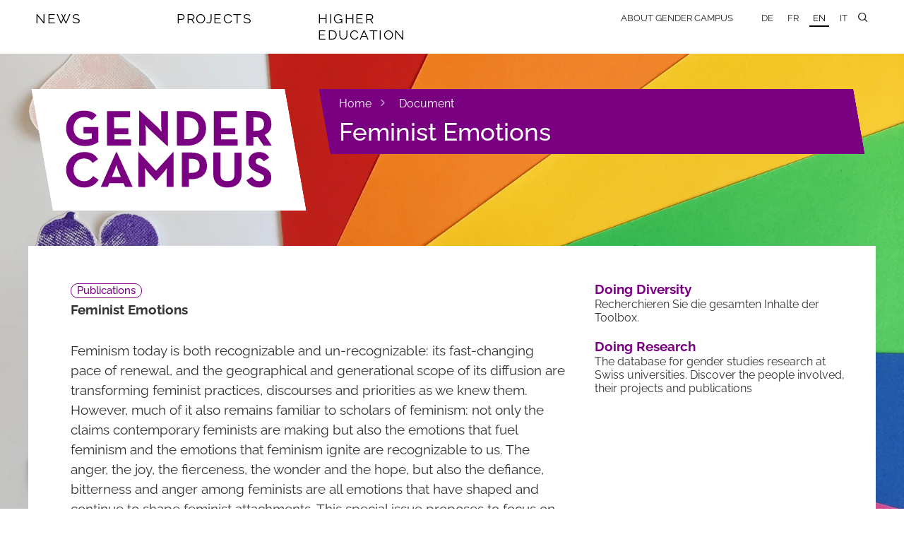

--- FILE ---
content_type: text/html; charset=utf-8
request_url: https://www.gendercampus.ch/en/document/feminist-emotions
body_size: 5379
content:
<!DOCTYPE html>
<html lang="en" class="no-js" data-wf-site="59841ce76c6a8d000183fcc5">
  <head>
    <meta charset="utf-8">
    <!--
	Website: STURM UND BRÄM
	This website is powered by TYPO3 - inspiring people to share!
	TYPO3 is a free open source Content Management Framework initially created by Kasper Skaarhoj and licensed under GNU/GPL.
	TYPO3 is copyright 1998-2026 of Kasper Skaarhoj. Extensions are copyright of their respective owners.
	Information and contribution at https://typo3.org/
-->
    <meta http-equiv="x-ua-compatible" content="IE=edge,chrome=1">
    <meta name="viewport" content="width=device-width, initial-scale=1.0">
    <meta property="og:locale" content="en_GB">
    <meta property="og:site_name" content="Gender Campus">
    <meta property="og:type" content="website">
    <meta property="og:url" content="https://www.gendercampus.ch/en/document/feminist-emotions">
    <meta property="og:title" content="Feminist Emotions — Gendercampus">
    <meta property="og:image" content="https://www.gendercampus.ch/public/_processed_/0/0/csm_bianco_d51db5a042.jpg">
    <meta property="og:image:url" content="https://www.gendercampus.ch/public/_processed_/0/0/csm_bianco_d51db5a042.jpg">
    <meta property="og:image:alt" content="[Translate to English:] ">
    <meta property="og:image:width" content="1200">
    <meta property="og:image:height" content="630">
    <meta name="twitter:title" content="Feminist Emotions — Gendercampus">
    <meta name="twitter:image" content="https://www.gendercampus.ch/public/_processed_/0/0/csm_bianco_42e736ac7e.jpg">
    <meta name="twitter:image:alt" content="[Translate to English:] ">
    <meta name="format-detection" content="telephone=no">
    <link rel="stylesheet" href="/_assets/e0dd8b8d7af90604bd2dd71e37b07ffa/Build/Css/style.css?1768397196" media="all">
    <link rel="apple-touch-icon" sizes="180x180" href="/apple-touch-icon.png">
    <link rel="icon" type="image/png" sizes="32x32" href="/favicon-32x32.png">
    <link rel="icon" type="image/png" sizes="16x16" href="/favicon-16x16.png">
    <link rel="manifest" href="/manifest.json">
    <link rel="mask-icon" href="/safari-pinned-tab.svg" color="#790081">
    <meta name="theme-color" content="#790081">
    <script>
  var _mtm = window._mtm = window._mtm || [];
  _mtm.push({ 'mtm.startTime': (new Date().getTime()), 'event': 'mtm.Start' });
  (function () {
  var d = document, g = d.createElement('script'), s = d.getElementsByTagName('script')[0];
  g.async = true; g.src = 'https://stats.gendercampus.ch/js/container_ooaSWIPJ.js'; s.parentNode.insertBefore(g, s);
  })();
  </script>
    <title>Feminist Emotions &mdash; Gendercampus </title>
    <link rel="canonical" href="https://www.gendercampus.ch/en/document/feminist-emotions">
    <link rel="alternate" hreflang="de" href="https://www.gendercampus.ch/de/document/feminist-emotions">
    <link rel="alternate" hreflang="fr" href="https://www.gendercampus.ch/fr/document/feminist-emotions">
    <link rel="alternate" hreflang="en" href="https://www.gendercampus.ch/en/document/feminist-emotions">
    <link rel="alternate" hreflang="it" href="https://www.gendercampus.ch/it/document/feminist-emotions">
    <link rel="alternate" hreflang="x-default" href="https://www.gendercampus.ch/de/document/feminist-emotions"> </head>
  <body class="body dd-page pid-231">
    <div class="page-bg-wrapper">
      <picture> <source media="(orientation: portrait)" srcset=" /public/_processed_/0/0/csm_bianco_369cb36bb9.webp 480w, /public/_processed_/0/0/csm_bianco_408639f672.webp 768w, /public/_processed_/0/0/csm_bianco_c729ca71d8.webp 1080w" sizes="100vw"> <source media="(orientation: landscape)" srcset=" /public/_processed_/0/0/csm_bianco_f615271b96.webp 800w, /public/_processed_/0/0/csm_bianco_0384224481.webp 1080w, /public/_processed_/0/0/csm_bianco_4b60271384.webp 1600w, /public/_processed_/0/0/csm_bianco_89b467ebf9.webp 2000w, /public/_processed_/0/0/csm_bianco_3fa450d5a2.webp 2600w, /public/_processed_/0/0/csm_bianco_e3adc03fdf.webp 3200w" sizes="100vw"> <img class="page-bg-image" src="/public/_processed_/0/0/csm_bianco_8f6ca7c103.jpg" alt="" loading="eager" aria-hidden="true"> </picture>
       </div>
    <style>
                        .page-bg-image {
                            --page-bg-x: 0%;
                            --page-bg-y: 30%;
                            --page-bg-x-tall: 50%;
                            --page-bg-y-tall: 0%;
                        }
                    </style>
    <header class="header">
      <div class="navbar w-nav" data-animation="over-right" data-collapse="medium" data-doc-height="1" data-duration="500" data-easing="ease-out-back" data-easing2="ease-in-out-back">
        <div class="nav-container w-container"> <a href="/en/" target="_top" class="gc-brand-container nav-brand w-hidden-main w-hidden-medium w-inline-block w-clearfix">
            <div class="mainlogo-background nav-brand"><img src="/_assets/e0dd8b8d7af90604bd2dd71e37b07ffa/Build/Images/gendercampus_logo_rgb.svg" width="100" height="100" class="gc-mainlogo" alt="" ></div>
          </a>
          <nav class="nav-menu w-nav-menu" role="navigation">
            <ul class="mainnav w-list-unstyled">
              <li class="mainnav-item" data-ix="showmegamenu"><a href="/en/news" target="_top" class="mainnav-link">News</a>
                <div class="mainnav-subitems-container menu-1" data-ix="megamenuonload">
                  <ul class="mainnav-subitems w-list-unstyled">
                    <li class="mainnav-subitem"><a href="/en/news/subscribe" target="_top" class="link-subitem">Subscribe</a></li>
                    <li class="mainnav-subitem"><a href="/en/news/news" target="_top" class="link-subitem">News</a></li>
                    <li class="mainnav-subitem"><a href="/en/news/events" target="_top" class="link-subitem">Events</a></li>
                    <li class="mainnav-subitem"><a href="/en/news/event-series" target="_top" class="link-subitem">Event Series</a></li>
                    <li class="mainnav-subitem"><a href="/en/news/call-for-papers" target="_top" class="link-subitem">Call for Papers</a></li>
                    <li class="mainnav-subitem"><a href="/en/news/jobs" target="_top" class="link-subitem">Jobs</a></li>
                    <li class="mainnav-subitem"><a href="/en/news/awards" target="_top" class="link-subitem">Awards</a></li>
                    <li class="mainnav-subitem"><a href="/en/news/fundings" target="_top" class="link-subitem">Fundings</a></li>
                    <li class="mainnav-subitem"><a href="/en/news/further-education" target="_top" class="link-subitem">Further Education</a></li>
                    <li class="mainnav-subitem"><a href="/en/higher-education/studies-and-research/studies/national-course-directory" target="_top" class="link-subitem">Lectures</a></li>
                    <li class="mainnav-subitem"><a href="/en/news/4genderstudies" target="_top" class="link-subitem">#4genderstudies</a></li>
                    <li class="mainnav-subitem"><a href="/en/news/action-week-against-racism-2024" target="_top" class="link-subitem">Week Against Racism</a></li>
                  </ul>
                </div>
              </li>
              <li class="mainnav-item" data-ix="showmegamenu"><a href="/en/projects" target="_top" class="mainnav-link">Projects</a>
                <div class="mainnav-subitems-container menu-2" data-ix="megamenuonload">
                  <ul class="mainnav-subitems w-list-unstyled">
                    <li class="mainnav-subitem"><a href="/en/blog" target="_top" class="link-subitem">Blog</a></li>
                    <li class="mainnav-subitem"><a href="/en/doing-diversity" target="_top" class="link-subitem">Doing Diversity</a></li>
                    <li class="mainnav-subitem"><a href="/en/doing-research" target="_top" class="link-subitem">Doing Research</a></li>
                    <li class="mainnav-subitem"><a href="/en/projects/undoing-racism" target="_top" class="link-subitem">Undoing Racism</a></li>
                  </ul>
                </div>
              </li>
              <li class="mainnav-item" data-ix="showmegamenu"><a href="/en/higher-education" target="_top" class="mainnav-link">Higher Education</a>
                <div class="mainnav-subitems-container menu-3" data-ix="megamenuonload">
                  <ul class="mainnav-subitems w-list-unstyled">
                    <li class="mainnav-subitem"><a href="/en/higher-education/institutions" target="_top" class="link-subitem">Institutions</a></li>
                    <li class="mainnav-subitem"><a href="/en/higher-education/university-development" target="_top" class="link-subitem">University Development</a></li>
                    <li class="mainnav-subitem"><a href="/en/higher-education/studies-and-research" target="_top" class="link-subitem">Studies and Research</a></li>
                  </ul>
                </div>
              </li>
            </ul>
            <ul class="servicenav w-clearfix w-list-unstyled">
              <li class="servicenav-item"><a href="/en/about-gender-campus" target="_top" class="servicenav-link w-nav-link">About Gender Campus</a></li>
              <li class="servicenav-item subitem w-hidden-main"><a href="/en/about-gender-campus/team-and-academic-board" target="_top" class="servicenav-link w-nav-link">Team and Academic Board</a></li>
              <li class="servicenav-item subitem w-hidden-main"><a href="/en/about-gender-campus/member-institutions" target="_top" class="servicenav-link w-nav-link">Member institutions</a></li>
              <li class="servicenav-item subitem w-hidden-main"><a href="/en/about-gender-campus/artwork" target="_top" class="servicenav-link w-nav-link">Artwork</a></li>
              <li class="servicenav-item subitem w-hidden-main"><a href="/en/about-gender-campus/contact" target="_top" class="servicenav-link w-nav-link">Contact</a></li>
              <li class="servicenav-item subitem w-hidden-main"><a href="/en/about-gender-campus/about-this-site" target="_top" class="servicenav-link w-nav-link">About this site</a></li>
              <li class="servicenav-item subitem w-hidden-main"><a href="/en/about-gender-campus/data-privacy" target="_top" class="servicenav-link w-nav-link">Data Privacy</a></li>
              <li class="servicenav-item subitem w-hidden-main"><a href="/en/about-gender-campus/cookie-policy" target="_top" class="servicenav-link w-nav-link">Cookie Policy</a></li>
              <li class="lang-nav servicenav-item"><a href="/de/document/feminist-emotions" target="_top" class="lang-nav servicenav-link w-nav-link">DE</a></li>
              <li class="lang-nav servicenav-item"><a href="/fr/document/feminist-emotions" target="_top" class="lang-nav servicenav-link w-nav-link">FR</a></li>
              <li class="lang-nav servicenav-item"><a href="/en/document/feminist-emotions" target="_top" class="t--current lang-nav servicenav-link w-nav-link">EN</a></li>
              <li class="lang-nav servicenav-item"><a href="/it/document/feminist-emotions" target="_top" class="lang-nav servicenav-link w-nav-link">IT</a></li>
               </ul>
             </nav>
          <div class="main-hamburger w-nav-button" data-ix="menuhamburgerclick">
            <div class="icon-hamburger">
              <div class="line-1"></div>
              <div class="line-2"></div>
              <div class="line-3"></div>
               </div>
             </div>
          <ul class="sitesearch-nav w-list-unstyled">
            <li class="servicenav-item search-nav"> <a href="#" data-ix="opensitesearchcontainer" class="search-nav w-nav-link"></a>
              <div data-ix="onloadhidesearchsite" class="search-container" style="opacity: 0; transform: scaleX(0.01) scaleY(1) scaleZ(1);">
                <div class="form sitesearch-container">
                  <form action="/index.php" id="wf-form-form_sitesearch" class="form-sitesearch w-clearfix" method="get" name="search"> <input type="hidden" name="id" value="212"> <input type="hidden" name="L" value="2"> <input type="text" class="input-text input-sitesearch w-input" maxlength="256" name="tx_kesearch_pi1[sword]" data-name="sitesearch_keyword" data-ix="entersearchresults" placeholder="Search" id="sitesearch_keyword-2" style="transition: border 0.4s ease 0s;"> <a data-ix="onloadhideajaxresults" class="ajax-results w-inline-block" style="opacity: 0; transform: scaleX(0.01) scaleY(1) scaleZ(1);" href="/en/search">
                      <p class="ajax-result-text">0</p>
                       </a> </form>
                   </div>
                 </div>
               </li>
             </ul>
           </div>
         </div>
      <div class="hero hero-landingpage">
        <div class="hero-placeholder ">
          <div class="full-width-container w-clearfix "> <a href="/en/" target="_top" class="gc-brand-container w-hidden-small w-hidden-tiny w-clearfix w-inline-block">
              <div class="chrome-box"></div>
              <div class="mainlogo-background nav-brand"><img src="/_assets/e0dd8b8d7af90604bd2dd71e37b07ffa/Build/Images/gendercampus_logo_rgb.svg" width="100" height="100" class="gc-mainlogo" alt="" ></div>
              <div class="chrome-box invers"></div>
            </a>
            <div class="claim-container w-clearfix">
              <div class="chrome-claim"></div>
              <div class="header-claim-box w-clearfix">
                <ul class="pathway-items w-list-unstyled">
                  <li class="pathway-item"><a href="/en/" target="_top" class="link-pathway">Home</a><span class="icon"></span></li>
                  <li class="pathway-item"><a href="/en/document" target="_top" class="link-pathway">Document</a></li>
                </ul>
                <h1 class="header-claim-box landingpage-header"> Feminist Emotions </h1>
                 </div>
              <div class="chrome-claim invers"></div>
               </div>
             </div>
           </div>
         </div>
       </header>
     <main class="main page-main">
      <div class="full-width-container page-container">
        <article class="page-content-container w-clearfix">
          <section class="content-wrapper"> <a id="c1164"></a> <a id="c1177"></a>
            <p class="blog-label"> <a class="badge dd-badge" href="/en/doing-research#type=document"> Publications </a> </p>
            <div class="rte-content w-richtext">
              <p class="blog-lead"> Feminist Emotions </p>
              <p>Feminism today is both recognizable and un-recognizable: its fast-changing pace of renewal, and the geographical and generational scope of its diffusion are transforming feminist practices, discourses and priorities as we knew them. However, much of it also remains familiar to scholars of feminism: not only the claims contemporary feminists are making but also the emotions that fuel feminism and the emotions that feminism ignite are recognizable to us. The anger, the joy, the fierceness, the wonder and the hope, but also the defiance, bitterness and anger among feminists are all emotions that have shaped and continue to shape feminist attachments. This special issue proposes to focus on emotions as a productive site to observe, analyse and interrogate feminism, its potentialities and its transformations. By which emotions is feminist activism sustained, inhibited or transformed? The various contributions to this special issue all investigate and reflect on the nature and the role of emotions in feminist activism. What are feminist emotions? How do they contribute to coalition building, intersectional practices or feminists’ political imagination? Conversely, how do they prevent coalition or intersectional work, reproduce and secure asymmetrical power relations among feminists?</p>
               </div>
            <h2 class="material-heading"> Editor </h2>
            <div class="author-info-wrapper projekt_list w-clearfix">
              <figure class="author-image-wrapper image-author-small"> <img src="/public/_processed_/f/5/csm_1150928_c8953376a8.jpg" alt="Person Avatar" class="image-author"> </figure>
              <h2 class="heading-author project-person"> <a href="/en/person/eleonore-lepinard"> Prof. Eléonore Lépinard </a> </h2>
               </div>
            <div class="author-info-wrapper projekt_list w-clearfix">
              <figure class="author-image-wrapper image-author-small"> <svg height="50" width="50"> <circle cx="25" cy="25" r="25" fill="#790081" /> </svg> </figure>
                <h2 class="heading-author project-person"> <a href="/en/person/lucile-quere"> Lucile Quéré </a> </h2>
                 </div>
              <h2 class="material-heading"> Links </h2>
              <ul class="links news-material-items w-list-unstyled">
                <li class="news-material-item url-link"><a href="https://journals.sagepub.com/doi/full/10.1177/13505068211028443" target="_blank" rel="noreferrer" class="content-link"> Access the Introduction to special issue </a></li>
                <li class="news-material-item url-link"><a href="https://journals.sagepub.com/toc/ejwa/28/3" target="_blank" rel="noreferrer" class="content-link"> Access the issue on the website of the European Journal of Women&#039;s Studies </a></li>
                 </ul>
              <div class="news-images"> </div>
              <h2 class="material-heading"> Publication information</h2>
              <div class="content-row detail-row w-row">
                <div class="content-col detail-col w-col w-col-4 w-col-stack">
                  <p class="detail-title news-detail"> <strong> Institutions: </strong> </p>
                   </div>
                <div class="content-col detail-col w-col w-col-8 w-col-stack">
                  <p class="news-detail"> <a class="link" href="/en/higher-education/institutions/detail/universite-de-lausanne"> Université de Lausanne </a> <br> <a class="link" href="/en/higher-education/institutions/detail/ceg-centre-en-etudes-genre"> CEG - Centre en Etudes Genre </a> </p>
                   </div>
                 </div>
              <div class="content-row detail-row w-row">
                <div class="content-col detail-col w-col w-col-4 w-col-stack">
                  <p class="detail-title news-detail"> <strong> Authors: </strong> </p>
                   </div>
                <div class="content-col detail-col w-col w-col-8 w-col-stack">
                  <p class="news-detail"> Eléonore Lépinard, Lucile Quéré </p>
                   </div>
                 </div>
              <div class="content-row detail-row w-row">
                <div class="content-col detail-col w-col w-col-4 w-col-stack">
                  <p class="detail-title news-detail"> <strong> Editors: </strong> </p>
                   </div>
                <div class="content-col detail-col w-col w-col-8 w-col-stack">
                  <p class="news-detail"> <a class="link" href="/en/person/eleonore-lepinard"> Eléonore Lépinard, </a> <a class="link" href="/en/person/lucile-quere"> Lucile Quéré </a> </p>
                   </div>
                 </div>
              <div class="content-row detail-row w-row">
                <div class="content-col detail-col w-col w-col-4 w-col-stack">
                  <p class="detail-title news-detail"> <strong> Publisher: </strong> </p>
                   </div>
                <div class="content-col detail-col w-col w-col-8 w-col-stack">
                  <p class="news-detail"> European Journal of Women&#039;s Studies, Volume 28 Issue 3, August 2021 </p>
                   </div>
                 </div>
              <div class="content-row detail-row w-row">
                <div class="content-col detail-col w-col w-col-4 w-col-stack">
                  <p class="detail-title news-detail"> <strong> Languages: </strong> </p>
                   </div>
                <div class="content-col detail-col w-col w-col-8 w-col-stack">
                  <p class="news-detail"> English </p>
                   </div>
                 </div>
              <div class="content-row detail-row w-row">
                <div class="content-col detail-col w-col w-col-4 w-col-stack">
                  <p class="detail-title news-detail"> <strong> Year: </strong> </p>
                   </div>
                <div class="content-col detail-col w-col w-col-8 w-col-stack">
                  <p class="news-detail"> 2021 </p>
                   </div>
                 </div>
              <div class="content-row detail-row w-row">
                <div class="content-col detail-col w-col w-col-4 w-col-stack">
                  <p class="detail-title news-detail"> <strong> Themes: </strong> </p>
                   </div>
                <div class="content-col detail-col w-col w-col-8 w-col-stack">
                  <p class="news-detail"> <a class="link" href="/en/discover/all-news/gender-studies">Gender Studies</a> </p>
                   </div>
                 </div>
              <div class="content-row detail-row w-row">
                <div class="content-col detail-col w-col w-col-4 w-col-stack">
                  <p class="detail-title news-detail"> <strong> Disciplines: </strong> </p>
                   </div>
                <div class="content-col detail-col w-col w-col-8 w-col-stack">
                  <p class="news-detail"> <a class="link" href="/en/discover/disciplines/social-sciences">Social Sciences</a> </p>
                   </div>
                 </div>
              <div class="content-row detail-row w-row">
                <div class="content-col detail-col w-col w-col-4 w-col-stack">
                  <p class="detail-title news-detail"> <strong> Research labels: </strong> </p>
                   </div>
                <div class="content-col detail-col w-col w-col-8 w-col-stack">
                  <p class="news-detail"> Emotions – affects </p>
                   </div>
                 </div>
              <div class="content-row detail-row w-row">
                <div class="content-col detail-col w-col w-col-4 w-col-stack">
                  <p class="detail-title news-detail"> <strong> Subjects: </strong> </p>
                   </div>
                <div class="content-col detail-col w-col w-col-8 w-col-stack">
                  <p class="news-detail"> Gender Studies, Sociology </p>
                   </div>
                 </div>
              <div class="content-row detail-row w-row">
                <div class="content-col detail-col w-col w-col-4 w-col-stack">
                  <p class="detail-title news-detail"> <strong> Genres: </strong> </p>
                   </div>
                <div class="content-col detail-col w-col w-col-8 w-col-stack">
                  <p class="news-detail"> Journal, Article </p>
                   </div>
                 </div>
               </section>
            <aside class="aside-wrapper">
              <section class="aside-section">
                <nav class="aside-menu">
                  <ul class="aside-menu-items w-list-unstyled">
                    <li class="aside-menu-item"> <a class="link-aside-menu" href="/en/doing-diversity"> Doing Diversity </a> <br> <span class="aside-menu-desc"> Recherchieren Sie die gesamten Inhalte der Toolbox. </span> </li>
                    <li class="aside-menu-item"> <a class="link-aside-menu" href="/en/doing-research"> Doing Research </a> <br> <span class="aside-menu-desc"> The database for gender studies research at Swiss universities. Discover the people involved, their projects and publications </span> </li>
                     </ul>
                   </nav>
                <div style="margin-bottom: 4em;"></div>
                <div class="rte-aside w-richtext"> </div>
                 </section>
               </aside>
             </article>
           </div>
         </main>
      <footer class="footer">
        <div class="footer full-width-container w-clearfix">
          <div class="logo-footer w-clearfix"> <img src="/_assets/e0dd8b8d7af90604bd2dd71e37b07ffa/Build/Images/gendercampus_logo_claim_rgb_en.svg" width="132" height="132" class="footer-logo" alt="" > </div>
          <div class="footer-sitemap-container">
            <div class="row-sitemap w-row">
              <div class="col-sitemap w-col w-col-4 w-col-medium-4 w-col-small-small-stack">
                <h3 class="sitemap-heading"><a href="/en/news" target="_top" class="link-sitemap">News</a></h3>
                <ul class="sitemap-items w-list-unstyled">
                  <li class="sitemap-item"><a href="/en/news" target="_top" class="link-sitemap">All News</a></li>
                  <li class="sitemap-item"><a href="/en/news/subscribe" target="_top" class="link-sitemap">Subscribe</a></li>
                  <li class="sitemap-item"><a href="/en/higher-education/studies-and-research/studies/national-course-directory" target="_top" class="link-sitemap">Lectures</a></li>
                  <li class="sitemap-item"><a href="/en/news/4genderstudies" target="_top" class="link-sitemap">#4genderstudies</a></li>
                  <li class="sitemap-item"><a href="/en/news/action-week-against-racism-2024" target="_top" class="link-sitemap">Week Against Racism</a></li>
                </ul>
              </div>
              <div class="col-sitemap w-col w-col-4 w-col-medium-4 w-col-small-small-stack">
                <h3 class="sitemap-heading"><a href="/en/projects" target="_top" class="link-sitemap">Projects</a></h3>
                <ul class="sitemap-items w-list-unstyled">
                  <li class="sitemap-item"><a href="/en/blog" target="_top" class="link-sitemap">Blog</a></li>
                  <li class="sitemap-item"><a href="/en/doing-diversity" target="_top" class="link-sitemap">Doing Diversity</a></li>
                  <li class="sitemap-item"><a href="/en/doing-research" target="_top" class="link-sitemap">Doing Research</a></li>
                  <li class="sitemap-item"><a href="/en/projects/undoing-racism" target="_top" class="link-sitemap">Undoing Racism</a></li>
                </ul>
              </div>
              <div class="col-sitemap w-col w-col-4 w-col-medium-4 w-col-small-small-stack">
                <h3 class="sitemap-heading"><a href="/en/higher-education" target="_top" class="link-sitemap">Higher Education</a></h3>
                <ul class="sitemap-items w-list-unstyled">
                  <li class="sitemap-item"><a href="/en/higher-education/institutions" target="_top" class="link-sitemap">Institutions</a></li>
                  <li class="sitemap-item"><a href="/en/higher-education/university-development" target="_top" class="link-sitemap">University Development</a></li>
                  <li class="sitemap-item"><a href="/en/higher-education/studies-and-research" target="_top" class="link-sitemap">Studies and Research</a></li>
                </ul>
              </div>
               </div>
            <div class="row-sitemap w-row">
              <div class="col-sitemap w-col w-col-4 w-col-medium-4 w-col-small-small-stack">
                <h3 class="sitemap-heading"><a href="/en/about-gender-campus" target="_top" class="link-sitemap">About Gender Campus</a></h3>
                <ul class="sitemap-items w-list-unstyled">
                  <li class="sitemap-item"><a href="/en/about-gender-campus/team-and-academic-board" target="_top" class="link-sitemap">Team and Academic Board</a></li>
                  <li class="sitemap-item"><a href="/en/about-gender-campus/member-institutions" target="_top" class="link-sitemap">Member institutions</a></li>
                  <li class="sitemap-item"><a href="/en/about-gender-campus/artwork" target="_top" class="link-sitemap">Artwork</a></li>
                  <li class="sitemap-item"><a href="/en/about-gender-campus/contact" target="_top" class="link-sitemap">Contact</a></li>
                  <li class="sitemap-item"><a href="/en/about-gender-campus/about-this-site" target="_top" class="link-sitemap">About this site</a></li>
                  <li class="sitemap-item"><a href="/en/about-gender-campus/data-privacy" target="_top" class="link-sitemap">Data Privacy</a></li>
                  <li class="sitemap-item"><a href="/en/about-gender-campus/cookie-policy" target="_top" class="link-sitemap">Cookie Policy</a></li>
                </ul>
              </div>
               </div>
            <div class="row-sitemap w-row">
              <div class="col-sitemap w-col w-col-8 w-col-medium-8 w-col-small-small-stack"> </div>
              <div class="col-sitemap w-col w-col-4 w-col-medium-4 w-col-small-small-stack">
                <div id="logo-creator" style="width: 200px; position: absolute; top: -80px;"><a href="https://sturmundbraem.ch/referenzen#gendercampus" target="_blank" rel="noreferrer" title="Sturm und Bräm - Webdesign und Entwicklung"><img alt="Logo: Sturm und Bräm - Webdesign und Entwicklung" src="/_assets/e0dd8b8d7af90604bd2dd71e37b07ffa/Build/Images/sturmundbraem_invers.svg" width="400" height="74.5"></a></div>
                 </div>
               </div>
             </div>
           </div>
         </footer>
      <script src="/_assets/e0dd8b8d7af90604bd2dd71e37b07ffa/Build/JavaScript/app.js?1768397196"></script>
      <script src="/_assets/af4a39005a4d67aeaa8f231dc9f1e280/JavaScript/AjaxSearch.js?1768397196"></script>
      <script src="/_assets/af4a39005a4d67aeaa8f231dc9f1e280/JavaScript/InPageFilter.js?1768397196"></script>
       </body>
     </html>

--- FILE ---
content_type: image/svg+xml
request_url: https://www.gendercampus.ch/_assets/e0dd8b8d7af90604bd2dd71e37b07ffa/Build/Images/gendercampus_logo_claim_rgb_en.svg
body_size: 10955
content:
<svg xmlns="http://www.w3.org/2000/svg" xml:space="preserve" fill-rule="evenodd" stroke-linejoin="round" stroke-miterlimit="1.41" clip-rule="evenodd" viewBox="0 0 325 122" width="100%" height="100%">
    <path fill="#790081" fill-rule="nonzero" d="M5.92 101.48a6.1 6.1 0 0 0 4.3-1.5v-3.8H5.9v1.03h3.23v2.24c-.67.54-1.73 1-3.22 1a4.36 4.36 0 0 1-4.5-4.54 4.33 4.33 0 0 1 4.4-4.52c1.35 0 2.31.41 3.02 1.15l.78-.79a5 5 0 0 0-3.8-1.4 5.41 5.41 0 0 0-5.6 5.56c0 3.28 2.46 5.57 5.7 5.57Zm7.38-3.07h5.62c.08-2.2-1.2-3.82-3.32-3.82a3.4 3.4 0 0 0-3.43 3.45c0 1.94 1.4 3.44 3.59 3.44a3.5 3.5 0 0 0 2.78-1.15l-.69-.67a2.7 2.7 0 0 1-2.1.88c-1.45 0-2.31-.87-2.46-2.13Zm0-.85c.18-1.21 1.03-2.03 2.3-2.03 1.39 0 2.1.9 2.2 2.03h-4.5Zm7.7 3.8h1.12V97.7c0-1.31.84-2.1 2.07-2.1 1.1 0 1.64.67 1.64 1.84v3.9h1.13v-4.03c0-1.72-1.01-2.73-2.48-2.73-1.08 0-1.96.56-2.39 1.5l.03-1.36H21v6.63Zm11.22.12a2.8 2.8 0 0 0 2.56-1.55l-.03 1.42h1.1V89.8h-1.1v6.3a2.73 2.73 0 0 0-2.55-1.51c-1.79 0-3.2 1.47-3.2 3.44 0 1.98 1.41 3.45 3.22 3.45Zm.22-.97c-1.39 0-2.28-1.04-2.28-2.48 0-1.43.9-2.45 2.28-2.45 1.41 0 2.35 1.02 2.35 2.45 0 1.44-.94 2.48-2.35 2.48Zm6.66-2.1h5.63c.08-2.2-1.2-3.82-3.33-3.82a3.4 3.4 0 0 0-3.42 3.45c0 1.94 1.4 3.44 3.58 3.44a3.5 3.5 0 0 0 2.79-1.15l-.7-.67a2.7 2.7 0 0 1-2.09.88c-1.45 0-2.32-.87-2.46-2.13Zm.01-.85c.18-1.21 1.03-2.03 2.3-2.03 1.38 0 2.1.9 2.2 2.03h-4.5Zm7.7 3.8h1.12v-3.5c0-1.54.77-2.22 1.71-2.22.42 0 .7.12.92.26l.43-.98a2 2 0 0 0-1.16-.32c-.78 0-1.51.42-1.93 1.43l.03-1.3h-1.12v6.63Zm12.89.12c1.96 0 3.38-1.08 3.38-2.88 0-1.63-.92-2.52-2.73-3.32l-.87-.4c-1.21-.56-1.72-1-1.72-1.96 0-.92.65-1.55 1.72-1.55 1.03 0 1.6.51 2.02 1.18l.93-.57a3.2 3.2 0 0 0-2.95-1.63c-1.63 0-2.86 1.04-2.86 2.6 0 1.52.85 2.28 2.4 2.98l.86.4c1.36.6 2.05 1.17 2.05 2.27 0 1.16-1 1.86-2.26 1.86-1.53 0-2.28-.78-2.8-1.7l-.95.52c.57 1.15 1.7 2.2 3.79 2.2Zm7.67.02c.82 0 1.33-.35 1.62-.66l-.61-.7c-.2.2-.45.38-.9.38-.48 0-.78-.27-.78-1.15v-3.7h1.85v-.94H66.7v-3.46h-1.1v3.46h-1.03v.94h1.02v3.68c0 1.57.77 2.15 1.78 2.15Zm5.79 0c1.08 0 1.94-.56 2.37-1.49l-.03 1.34h1.12v-6.62H75.5v3.65c0 1.3-.82 2.1-2.07 2.1-1.08 0-1.63-.65-1.63-1.8v-3.95h-1.12v4.06c0 1.7 1.01 2.7 2.48 2.7Zm8.79-.02a2.8 2.8 0 0 0 2.56-1.55l-.04 1.42h1.1V89.8h-1.1v6.3a2.73 2.73 0 0 0-2.54-1.51c-1.8 0-3.2 1.47-3.2 3.44 0 1.98 1.4 3.45 3.22 3.45Zm.22-.97c-1.4 0-2.29-1.04-2.29-2.48 0-1.43.9-2.45 2.3-2.45s2.34 1.02 2.34 2.45c0 1.44-.94 2.48-2.35 2.48Zm6.55-7.7a.8.8 0 0 0 .8-.78.8.8 0 0 0-.8-.8.8.8 0 0 0-.8.8c0 .46.38.78.8.78Zm-.56 8.55h1.12v-6.63h-1.12v6.63Zm4.38-2.95h5.63c.08-2.2-1.2-3.82-3.33-3.82a3.4 3.4 0 0 0-3.42 3.45c0 1.94 1.4 3.44 3.58 3.44a3.5 3.5 0 0 0 2.79-1.15l-.7-.67a2.7 2.7 0 0 1-2.09.88c-1.45 0-2.32-.87-2.46-2.13Zm.01-.85c.18-1.21 1.03-2.03 2.3-2.03 1.39 0 2.1.9 2.2 2.03h-4.5Zm9.92 3.92c1.67 0 2.42-.84 2.42-1.96 0-1.28-1.07-1.73-2.2-2.04-1.16-.33-1.56-.5-1.56-1.13 0-.51.43-.85 1.15-.85.64 0 1.1.29 1.44.75l.77-.6a2.57 2.57 0 0 0-2.2-1.06c-1.22 0-2.18.65-2.18 1.8 0 1.25.96 1.67 2 1.97 1.15.34 1.72.5 1.72 1.22 0 .6-.5 1-1.4 1a2.1 2.1 0 0 1-1.92-1.13l-.87.5c.43.83 1.38 1.53 2.83 1.53Zm4.03 1.67h.61l.96-1.92c.1-.18.2-.42.2-.64 0-.48-.4-.87-.87-.87a.88.88 0 0 0-.86.87c0 .38.24.67.57.78l-.62 1.78Zm8.12-1.79h6.85v-1.03h-5.7v-2.72h4.88v-1h-4.88V91.5h5.47v-1.02h-6.62v10.88Zm14.14 3.39h1.12V94.73h-1.12l.04 1.42a2.76 2.76 0 0 0-2.58-1.56c-1.8 0-3.2 1.47-3.2 3.44 0 1.98 1.4 3.45 3.22 3.45 1.18 0 2.1-.64 2.52-1.5v4.77Zm-2.3-4.24c-1.4 0-2.29-1.04-2.29-2.48 0-1.43.9-2.45 2.29-2.45 1.4 0 2.35 1.02 2.35 2.45 0 1.44-.94 2.48-2.35 2.48Zm8.38.99c1.07 0 1.94-.56 2.37-1.49l-.03 1.34h1.12v-6.62h-1.12v3.65c0 1.3-.82 2.1-2.07 2.1-1.08 0-1.63-.65-1.63-1.8v-3.95h-1.12v4.06c0 1.7 1.01 2.7 2.48 2.7Zm10.1-4.03h-2.07c-1.39 0-2.5.64-2.5 2 0 1.37 1.02 2.01 2.42 2.01 1.06 0 1.75-.44 2.2-1.12l-.05 1h1.12v-4.07c0-1.84-1.12-2.7-2.6-2.7-1.26 0-2.12.5-2.7 1.28l.7.62c.4-.56 1-.96 1.93-.96.97 0 1.55.5 1.55 1.78v.16Zm0 .84v.84c0 .86-.87 1.42-1.89 1.42-1.04 0-1.6-.4-1.6-1.15 0-.8.66-1.1 1.5-1.1h1.99Zm3.66-8.51h1.12v11.55h-1.12zm4.32 3.01c.42 0 .8-.32.8-.78a.8.8 0 0 0-.8-.8.8.8 0 0 0-.8.8c0 .46.39.78.8.78Zm-.56 8.55h1.12v-6.63h-1.12v6.63Zm5.84.14c.82 0 1.33-.35 1.62-.66l-.6-.7c-.22.2-.46.38-.9.38-.48 0-.79-.27-.79-1.15v-3.7h1.86v-.94h-1.86v-3.46h-1.1v3.46h-1.03v.94h1.03v3.68c0 1.57.77 2.15 1.77 2.15Zm3.71 3.25h1.16l4.32-10.02h-1.16l-1.72 4.11c-.2.42-.3 1.12-.3 1.12s-.14-.7-.31-1.12l-1.87-4.1h-1.24l2.82 6.05-1.7 3.96Zm15.29-7.28h-2.07c-1.4 0-2.51.64-2.51 2 0 1.37 1.02 2.01 2.43 2.01 1.06 0 1.74-.44 2.2-1.12l-.06 1h1.12v-4.07c0-1.84-1.12-2.7-2.59-2.7-1.26 0-2.13.5-2.7 1.28l.69.62c.41-.56 1-.96 1.93-.96.98 0 1.55.5 1.55 1.78v.16Zm0 .84v.84c0 .86-.87 1.42-1.9 1.42-1.03 0-1.6-.4-1.6-1.15 0-.8.66-1.1 1.51-1.1h1.98Zm3.58 3.05h1.12V97.7c0-1.31.83-2.1 2.06-2.1 1.1 0 1.65.67 1.65 1.84v3.9h1.12v-4.03c0-1.72-1-2.73-2.48-2.73-1.07 0-1.95.56-2.38 1.5l.03-1.36h-1.12v6.63Zm11.22.12a2.8 2.8 0 0 0 2.56-1.55l-.04 1.42h1.1V89.8h-1.1v6.3a2.73 2.73 0 0 0-2.54-1.51c-1.8 0-3.2 1.47-3.2 3.44 0 1.98 1.4 3.45 3.21 3.45Zm.22-.97c-1.4 0-2.29-1.04-2.29-2.48 0-1.43.9-2.45 2.29-2.45 1.4 0 2.35 1.02 2.35 2.45 0 1.44-.94 2.48-2.35 2.48Zm10.21.85h2.64c3.64 0 5.88-2.15 5.88-5.44 0-3.3-2.25-5.44-5.88-5.44h-2.64v10.88Zm1.15-1.04v-8.8h1.4c3.22 0 4.76 1.8 4.76 4.4 0 2.59-1.54 4.4-4.75 4.4h-1.41Zm10.1-7.51a.8.8 0 0 0 .8-.78.8.8 0 0 0-.8-.8.8.8 0 0 0-.8.8c0 .46.38.78.8.78Zm-.56 8.55h1.12v-6.63h-1.12v6.63Zm6.11.12h.2l3.17-6.75h-1.15l-1.73 3.83c-.2.44-.35 1.13-.35 1.13s-.16-.69-.37-1.13l-1.76-3.83h-1.23l3.22 6.75Zm5.58-3.07h5.63c.08-2.2-1.2-3.82-3.32-3.82a3.4 3.4 0 0 0-3.43 3.45c0 1.94 1.4 3.44 3.59 3.44a3.5 3.5 0 0 0 2.78-1.15l-.69-.67a2.7 2.7 0 0 1-2.1.88c-1.45 0-2.32-.87-2.46-2.13Zm.02-.85c.17-1.21 1.02-2.03 2.28-2.03 1.4 0 2.12.9 2.21 2.03h-4.5Zm7.69 3.8h1.12v-3.5c0-1.54.77-2.22 1.72-2.22.41 0 .7.12.9.26l.44-.98c-.3-.2-.66-.32-1.15-.32-.79 0-1.52.42-1.94 1.43l.03-1.3h-1.12v6.63Zm7.94.12c1.66 0 2.41-.84 2.41-1.96 0-1.28-1.07-1.73-2.19-2.04-1.17-.33-1.57-.5-1.57-1.13 0-.51.44-.85 1.16-.85.64 0 1.1.29 1.44.75l.76-.6a2.57 2.57 0 0 0-2.2-1.06c-1.22 0-2.18.65-2.18 1.8 0 1.25.96 1.67 2 1.97 1.15.34 1.73.5 1.73 1.22 0 .6-.51 1-1.4 1a2.1 2.1 0 0 1-1.93-1.13l-.86.5c.43.83 1.37 1.53 2.83 1.53Zm5.09-8.67a.8.8 0 0 0 .8-.78.8.8 0 0 0-.8-.8.8.8 0 0 0-.8.8c0 .46.38.78.8.78Zm-.56 8.55h1.12v-6.63h-1.12v6.63Zm5.84.14c.81 0 1.32-.35 1.61-.66l-.6-.7c-.21.2-.45.38-.9.38-.48 0-.78-.27-.78-1.15v-3.7H252v-.94h-1.85v-3.46h-1.1v3.46h-1.03v.94h1.02v3.68c0 1.57.77 2.15 1.78 2.15Zm3.71 3.25h1.15l4.32-10.02h-1.15l-1.73 4.11c-.2.42-.3 1.12-.3 1.12s-.13-.7-.3-1.12l-1.88-4.1h-1.23l2.82 6.05-1.7 3.96ZM4.65 116.67H2.6c-1.4 0-2.52.64-2.52 2 0 1.37 1.03 2.01 2.44 2.01 1.05 0 1.74-.44 2.19-1.12l-.05 1h1.12v-4.07c0-1.84-1.12-2.7-2.6-2.7-1.26 0-2.12.5-2.7 1.28l.7.62c.4-.56 1-.96 1.93-.96.97 0 1.55.5 1.55 1.78v.16Zm0 .84v.84c0 .86-.86 1.42-1.89 1.42-1.04 0-1.6-.4-1.6-1.15 0-.8.66-1.1 1.5-1.1h2Zm5.66 3.19c.82 0 1.33-.35 1.62-.66l-.6-.7c-.22.2-.46.38-.9.38-.48 0-.79-.27-.79-1.15v-3.7h1.86v-.94H9.64v-3.46h-1.1v3.46H7.5v.94h1.03v3.68c0 1.57.77 2.15 1.77 2.15Zm10.4-.02c1.96 0 3.38-1.08 3.38-2.88 0-1.63-.93-2.52-2.73-3.32l-.87-.4c-1.21-.56-1.73-1-1.73-1.96 0-.92.66-1.55 1.73-1.55 1.03 0 1.6.51 2.02 1.19l.92-.58a3.2 3.2 0 0 0-2.94-1.63c-1.63 0-2.86 1.04-2.86 2.6 0 1.52.84 2.28 2.4 2.98l.86.4c1.36.6 2.05 1.17 2.05 2.27 0 1.16-1 1.86-2.26 1.86-1.53 0-2.28-.78-2.8-1.7l-.96.52c.58 1.15 1.71 2.2 3.8 2.2Zm7.29.02h.16l1.87-3.99c.17-.38.32-.97.32-.97s.12.58.32.98l1.82 3.98h.16l2.75-6.77h-1.13l-1.43 3.63c-.17.44-.3 1.04-.3 1.04s-.15-.59-.35-1.04l-1.76-3.73h-.15l-1.73 3.75a5.5 5.5 0 0 0-.33 1.02s-.13-.59-.3-1.02l-1.43-3.65h-1.21l2.71 6.77Zm9.74-8.69a.8.8 0 0 0 .8-.78.8.8 0 0 0-.8-.8.8.8 0 0 0-.8.8c0 .46.38.78.8.78Zm-.56 8.54h1.12v-6.62h-1.12v6.62Zm5.9.13c1.67 0 2.42-.84 2.42-1.96 0-1.28-1.07-1.73-2.2-2.04-1.16-.33-1.56-.5-1.56-1.13 0-.51.43-.85 1.15-.85.64 0 1.1.29 1.44.75l.77-.6a2.57 2.57 0 0 0-2.2-1.06c-1.23 0-2.19.65-2.19 1.8 0 1.25.96 1.67 2 1.97 1.16.34 1.73.5 1.73 1.22 0 .6-.5 1-1.4 1a2.1 2.1 0 0 1-1.93-1.13l-.86.5c.43.83 1.38 1.53 2.83 1.53Zm6.72 0c1.67 0 2.42-.84 2.42-1.96 0-1.28-1.07-1.73-2.2-2.04-1.16-.33-1.56-.5-1.56-1.13 0-.51.43-.85 1.15-.85.64 0 1.1.29 1.44.75l.77-.6a2.57 2.57 0 0 0-2.2-1.06c-1.23 0-2.19.65-2.19 1.8 0 1.25.96 1.67 2 1.97 1.16.34 1.73.5 1.73 1.22 0 .6-.5 1-1.4 1a2.1 2.1 0 0 1-1.93-1.13l-.86.5c.43.83 1.38 1.53 2.83 1.53Zm12.56 0c2.21 0 3.9-1.3 3.9-3.84v-7.17h-1.15v7.1c0 1.93-1.07 2.89-2.75 2.89-1.7 0-2.75-.96-2.75-2.9v-7.09h-1.15v7.17c0 2.55 1.68 3.84 3.9 3.84Zm6.4-.12h1.12v-3.65c0-1.31.84-2.1 2.07-2.1 1.1 0 1.64.67 1.64 1.84v3.9h1.12v-4.03c0-1.72-1-2.73-2.47-2.73-1.08 0-1.96.56-2.39 1.5l.03-1.36h-1.12v6.63Zm9.01-8.55c.42 0 .8-.32.8-.78a.8.8 0 0 0-.8-.8.8.8 0 0 0-.8.8c0 .46.39.78.8.78Zm-.56 8.54h1.12v-6.62h-1.12v6.62Zm6.11.13h.21l3.17-6.75h-1.15l-1.73 3.83c-.2.44-.35 1.13-.35 1.13s-.16-.69-.37-1.13l-1.76-3.83H80.1l3.21 6.75Zm5.58-3.07h5.64c.08-2.2-1.2-3.82-3.33-3.82a3.4 3.4 0 0 0-3.42 3.45c0 1.94 1.4 3.44 3.58 3.44a3.5 3.5 0 0 0 2.78-1.15l-.68-.67a2.7 2.7 0 0 1-2.1.88c-1.46 0-2.32-.86-2.46-2.13Zm.02-.85c.18-1.21 1.03-2.03 2.3-2.03 1.38 0 2.1.9 2.2 2.03h-4.5Zm7.7 3.8h1.12v-3.5c0-1.54.77-2.22 1.71-2.22.42 0 .7.12.91.26l.44-.98a2 2 0 0 0-1.16-.32c-.78 0-1.52.42-1.93 1.43l.03-1.3h-1.12v6.63Zm7.94.12c1.66 0 2.41-.84 2.41-1.96 0-1.28-1.07-1.73-2.2-2.04-1.16-.33-1.56-.5-1.56-1.13 0-.51.43-.85 1.15-.85.64 0 1.1.29 1.44.75l.77-.6a2.57 2.57 0 0 0-2.2-1.06c-1.22 0-2.18.65-2.18 1.8 0 1.25.96 1.67 2 1.97 1.15.34 1.72.5 1.72 1.22 0 .6-.5 1-1.4 1a2.1 2.1 0 0 1-1.92-1.13l-.87.5c.43.83 1.38 1.53 2.83 1.53Zm5.08-8.67c.42 0 .8-.32.8-.78a.8.8 0 0 0-.8-.8.8.8 0 0 0-.8.8c0 .46.39.78.8.78Zm-.56 8.54h1.12v-6.62h-1.12v6.62Zm5.84.15c.82 0 1.33-.35 1.62-.66l-.6-.7c-.22.2-.46.38-.9.38-.49 0-.79-.27-.79-1.15v-3.7h1.86v-.94h-1.86v-3.46h-1.1v3.46h-1.03v.94h1.03v3.68c0 1.57.76 2.15 1.77 2.15Zm3.98-8.69c.4 0 .8-.32.8-.78a.8.8 0 0 0-.8-.8.8.8 0 0 0-.8.8c0 .46.38.78.8.78Zm-.57 8.54h1.12v-6.62h-1.12v6.62Zm4.39-2.94h5.63c.08-2.2-1.2-3.82-3.33-3.82a3.4 3.4 0 0 0-3.42 3.45c0 1.94 1.4 3.44 3.58 3.44a3.5 3.5 0 0 0 2.78-1.15l-.68-.67a2.7 2.7 0 0 1-2.1.88c-1.46 0-2.32-.86-2.47-2.13Zm.01-.85c.18-1.21 1.03-2.03 2.29-2.03 1.4 0 2.11.9 2.2 2.03h-4.49Zm9.92 3.92c1.67 0 2.42-.84 2.42-1.96 0-1.28-1.07-1.73-2.2-2.04-1.16-.33-1.56-.5-1.56-1.13 0-.51.43-.85 1.15-.85.64 0 1.1.29 1.44.75l.77-.6a2.57 2.57 0 0 0-2.21-1.06c-1.22 0-2.18.65-2.18 1.8 0 1.25.96 1.67 2 1.97 1.15.34 1.73.5 1.73 1.22 0 .6-.51 1-1.4 1a2.1 2.1 0 0 1-1.93-1.13l-.86.5c.43.83 1.38 1.53 2.83 1.53ZM17.42 32.41c5.75 0 10.3-2.18 12.1-3.66V15.12H16v5.7h7.6v4.64c-1.62.78-4.13 1.16-6.17 1.16C10.8 26.62 7 22.12 7 16.23c0-5.89 3.71-10.3 9.41-10.3 3.67 0 5.47 1.26 7.05 2.88l4.4-4.35C25.25 1.49 21.55.1 16.4.1 6.9.1.32 6.9.32 16.23s6.81 16.18 17.1 16.18ZM37.27 32h21.5v-5.7h-15v-4.55H56.4v-5.57H43.76V6.17h14.37V.47H37.27v31.52Zm54.43.27h.64V.47h-6.07v13.21c0 2.18.42 5.75.42 5.75s-2.18-2.88-3.71-4.31L67.08.19h-.65v31.8h6.07V18.8c0-2.28-.46-5.76-.46-5.76s2.18 2.83 3.75 4.31l15.9 14.93Zm8.85-.27h9.7c9.73 0 16.59-6.45 16.59-15.77S119.93.47 110.24.47h-9.69v31.52Zm6.5-5.7V6.16h2.87c7 0 10.2 4.17 10.2 10.06 0 5.89-3.2 10.06-10.2 10.06h-2.88Zm26.88 5.7h21.51v-5.7h-15.02v-4.55h12.66v-5.57h-12.66V6.17h14.38V.47h-20.87v31.52Zm45.9-9.84c3.9-1.76 6.07-4.86 6.07-9.78 0-7.7-5.28-11.91-14.1-11.91h-8.7v31.52h6.48v-7.83h2.23c.6 0 1.25-.05 1.85-.14l5.2 7.97h7.5l-6.53-9.82Zm-10.25-3.66V6.17h2.04c5.2 0 7.6 1.76 7.6 6.21s-2.31 6.12-7.6 6.12h-2.04ZM16.54 70.25c6.08 0 10.43-2.69 13.17-6.96l-5.05-3.47c-1.77 2.69-4.04 4.63-8.12 4.63-5.7 0-9.55-4.5-9.55-10.38 0-5.89 3.85-10.3 9.55-10.3a8.6 8.6 0 0 1 7.65 4.13l4.96-3.52c-2.82-4.4-6.9-6.44-12.6-6.44C7.5 37.94.31 44.75.31 54.06S7.5 70.25 16.54 70.25Zm15.12-.42h6.26l1.48-3.57h12.8l1.48 3.57h6.81l-14.42-31.8h-.55l-13.86 31.8Zm9.92-9 2.27-5.46c.93-2.23 1.85-5.66 1.85-5.66s.98 3.43 1.9 5.66l2.28 5.47h-8.3Zm24.02 9h6.2V58.01c0-2.13-.22-5.52-.22-5.52s1.9 2.78 3.38 4.45l6.26 7h.6l6.26-7c1.48-1.67 3.38-4.45 3.38-4.45s-.23 3.39-.23 5.52v11.82h6.26V37.98h-.55l-15.3 17.06L66.1 37.98h-.5v31.85Zm39.3 0h6.5v-7.18h2.23c8.76 0 14.09-4.55 14.09-12.15 0-7.6-5.29-12.2-14.1-12.2h-8.71v31.53Zm6.5-12.89V44.01h2.04c5.2 0 7.6 2.13 7.6 6.49 0 4.31-2.31 6.44-7.6 6.44h-2.04Zm34.86 13.31c7.19 0 12.7-3.85 12.7-11.82V38.3h-6.48v19.75c0 4.59-1.95 6.35-6.22 6.35-4.3 0-6.3-1.76-6.3-6.35V38.3h-6.5v20.12c0 7.97 5.53 11.82 12.8 11.82Zm28.84 0c6.17 0 10.76-3.2 10.76-9.04 0-5.42-3.1-7.84-8.63-10.2l-1.62-.7c-2.78-1.2-3.99-1.99-3.99-3.94 0-1.57 1.2-2.78 3.11-2.78 1.86 0 3.06.79 4.17 2.78l5.06-3.24c-2.14-3.76-5.1-5.2-9.23-5.2-5.8 0-9.5 3.71-9.5 8.58 0 5.29 3.1 7.8 7.79 9.78l1.62.7c2.97 1.3 4.73 2.09 4.73 4.31 0 1.86-1.72 3.2-4.4 3.2-3.2 0-5.01-1.67-6.4-3.94l-5.3 3.06c1.91 3.75 5.8 6.63 11.83 6.63Z"/>
    <path fill="#7c0084" fill-rule="nonzero" d="M209.3 11.04c1.93 0 3.33-1.04 3.33-2.83 0-1.64-.93-2.46-2.68-3.23l-.67-.3c-1.04-.45-1.47-.8-1.47-1.56 0-.7.51-1.2 1.32-1.2.8 0 1.25.32 1.65 1l1.25-.77c-.62-1.1-1.54-1.61-2.9-1.61-1.7 0-2.87 1.09-2.87 2.6 0 1.59.9 2.34 2.4 3l.67.3c1.11.5 1.72.9 1.72 1.79 0 .84-.74 1.4-1.78 1.4-1.25 0-1.87-.64-2.35-1.43l-1.31.72c.57 1.16 1.74 2.12 3.69 2.12Z"/>
    <path fill="none" d="M209.17.42c.38 0 .77.05 1.15.16a2.97 2.97 0 0 1 1.78 1.46l.02.03.02.06c.01.03 0 .07-.02.1l-.03.02-1.25.77-.04.02c-.04 0-.07 0-.1-.03l-.03-.03-.05-.09a1.88 1.88 0 0 0-.53-.59c-.1-.07-.22-.13-.34-.17a1.9 1.9 0 0 0-1.1-.01c-.21.07-.4.2-.53.37-.1.14-.16.3-.18.45-.01.1-.02.19-.01.28 0 .14.04.29.1.42.06.13.15.24.25.34.13.11.28.2.43.3.18.1.38.19.57.27l.05.02.67.3.16.08.16.07c.33.16.66.34.97.54a4.06 4.06 0 0 1 .95.89c.1.15.2.3.27.48a3.2 3.2 0 0 1 .18 1.9 2.7 2.7 0 0 1-1.4 1.88 5.08 5.08 0 0 1-3.45.25 3.94 3.94 0 0 1-1.78-1.14 3.92 3.92 0 0 1-.55-.82l-.01-.03-.01-.04c0-.03 0-.07.03-.1.01 0 .02 0 .03-.02l1.31-.72.04-.01c.03 0 .07 0 .1.02l.02.03.07.11.21.31c.15.2.33.38.53.53.19.14.4.24.63.31a2.65 2.65 0 0 0 1.41.04c.31-.08.62-.24.82-.5a1.13 1.13 0 0 0 .23-.82 1.24 1.24 0 0 0-.12-.48 1.4 1.4 0 0 0-.38-.45 3.15 3.15 0 0 0-.5-.31l-.59-.3-.8-.35a11.56 11.56 0 0 1-.83-.43 4.32 4.32 0 0 1-.61-.44 2.82 2.82 0 0 1-.69-.89 3.4 3.4 0 0 1-.25-1.64 2.68 2.68 0 0 1 .6-1.4c.12-.14.25-.27.4-.39.35-.26.75-.43 1.16-.52.23-.05.47-.08.7-.09h.16Zm-.07.24a4.65 4.65 0 0 0-.9.12 3 3 0 0 0-.64.27 2.42 2.42 0 0 0-.9.93c-.1.17-.17.36-.21.55a2.9 2.9 0 0 0 .33 2.12 3.17 3.17 0 0 0 1.27 1.07 7.2 7.2 0 0 0 .58.29l.85.37.6.3c.2.1.38.23.55.37.16.14.3.31.4.5.08.18.12.36.13.55a1.35 1.35 0 0 1-.35 1.06c-.2.23-.5.39-.79.48a2.9 2.9 0 0 1-1.68-.03 2.35 2.35 0 0 1-.64-.33c-.34-.24-.6-.57-.82-.92l-1.11.6a3.57 3.57 0 0 0 1.97 1.71 4.66 4.66 0 0 0 3.44-.17 2.67 2.67 0 0 0 1-.96c.13-.23.22-.49.28-.76a3.38 3.38 0 0 0-.01-1.26 2.58 2.58 0 0 0-.72-1.3c-.2-.2-.4-.35-.63-.5-.3-.2-.63-.36-.96-.52l-.24-.1-.71-.33a7.62 7.62 0 0 1-.84-.44 1.88 1.88 0 0 1-.34-.29 1.2 1.2 0 0 1-.25-.44 1.57 1.57 0 0 1-.05-.71 1.26 1.26 0 0 1 .53-.84c.11-.07.24-.13.37-.17a1.73 1.73 0 0 1 .64-.07 1.88 1.88 0 0 1 .97.29c.25.17.44.4.6.65l1.04-.64c-.14-.23-.3-.45-.5-.64a2.6 2.6 0 0 0-1.11-.66c-.35-.1-.72-.15-1.09-.15h-.06Z"/>
    <path fill="#7c0084" fill-rule="nonzero" d="M219.65 11.04c1.91 0 3.36-.83 4.25-2.18L222.68 8a3.44 3.44 0 0 1-3.03 1.61c-2.12 0-3.63-1.64-3.63-3.83 0-2.18 1.5-3.8 3.63-3.8 1.34 0 2.3.58 2.88 1.47l1.22-.88c-.9-1.35-2.26-2.03-4.1-2.03a5.15 5.15 0 0 0-5.26 5.24 5.16 5.16 0 0 0 5.26 5.26Z"/>
    <path fill="none" d="M219.7.42a7.25 7.25 0 0 1 1.5.18 4.74 4.74 0 0 1 1.84.97 4.55 4.55 0 0 1 .79.9l.02.04.01.03c.01.04 0 .07-.01.1l-.03.03-1.22.88-.04.01a.12.12 0 0 1-.1-.02c-.02 0-.02-.01-.03-.03a3.48 3.48 0 0 0-.34-.43 2.99 2.99 0 0 0-1.4-.85 3.67 3.67 0 0 0-1.78-.07 3.38 3.38 0 0 0-2.44 1.98 4.12 4.12 0 0 0 .41 4 3.41 3.41 0 0 0 1.24 1.02 3.9 3.9 0 0 0 3.23-.06 3.31 3.31 0 0 0 1.23-1.17l.01-.01.04-.03a.12.12 0 0 1 .08 0l.04.01 1.22.86.03.03c.02.03.02.06.02.1l-.02.03-.07.1a5.12 5.12 0 0 1-1.51 1.43 4.86 4.86 0 0 1-2.28.7 5.9 5.9 0 0 1-2.9-.53A5.24 5.24 0 0 1 214.31 5a5.46 5.46 0 0 1 .8-2.18 5.14 5.14 0 0 1 3.41-2.3c.33-.05.65-.09.98-.1h.18Zm-.08.24a5.56 5.56 0 0 0-2.53.64 4.99 4.99 0 0 0-2.58 4.55 5.49 5.49 0 0 0 .83 2.8 4.9 4.9 0 0 0 3.18 2.15 5.65 5.65 0 0 0 2.68-.08 4.68 4.68 0 0 0 2.52-1.8l.02-.03-1.03-.72-.06.08c-.12.15-.24.3-.38.44a3.49 3.49 0 0 1-2.35 1.03 4.09 4.09 0 0 1-1.9-.35 3.52 3.52 0 0 1-1.6-1.51 4.06 4.06 0 0 1-.52-1.97 4.2 4.2 0 0 1 .84-2.67 3.58 3.58 0 0 1 3.2-1.36 3.37 3.37 0 0 1 2.34 1.06c.1.11.19.23.28.36l1.02-.74-.08-.11a4.59 4.59 0 0 0-.75-.8 4.08 4.08 0 0 0-1.65-.8 5.7 5.7 0 0 0-1.36-.17h-.12Z"/>
    <path fill="#7c0084" fill-rule="nonzero" d="M226 10.9h1.6V7.6h4.93v3.3h1.6V.67h-1.6v5.51h-4.92V.67H226V10.9Z"/>
    <path fill="none" d="m234.17.55.04.02.04.07v10.31a.12.12 0 0 1-.08.07h-1.67a.12.12 0 0 1-.07-.07V7.7h-4.7v3.24a.12.12 0 0 1-.07.07h-1.69a.12.12 0 0 1-.07-.07l-.01-.04V.62a.12.12 0 0 1 .08-.07h1.68c.03.01.06.04.07.07v5.44h4.7V.61a.12.12 0 0 1 .07-.07h1.68Zm-8.04.23v10h1.36v-3.2l.01-.04a.13.13 0 0 1 .07-.05h5c.04.01.06.04.08.07v3.24h1.36V.8h-1.36v5.43a.12.12 0 0 1-.08.07h-5.01a.12.12 0 0 1-.07-.07V.78h-1.36Z"/>
    <path fill="#7c0084" fill-rule="nonzero" d="M239.68 11.01h.2l2.6-6.1c.2-.5.45-1.25.45-1.25s.21.75.42 1.25l2.55 6.1h.2L249.62.66h-1.55l-1.8 5.45c-.2.58-.41 1.47-.41 1.47s-.24-.9-.48-1.47L243.02.55h-.2l-2.35 5.56c-.24.6-.5 1.47-.5 1.47s-.19-.9-.39-1.47l-1.8-5.45h-1.68l3.58 10.35Z"/>
    <path fill="none" d="m237.83.55.02.01.03.04.01.02 1.85 5.57c.1.3.17.62.25.93a20.07 20.07 0 0 1 .37-1.05L242.71.5l.01-.02a.13.13 0 0 1 .08-.05h.24c.03 0 .06.02.08.05l.01.02 2.37 5.56c.14.34.25.7.36 1.05l.08-.32.22-.72 1.8-5.46.02-.02a.12.12 0 0 1 .08-.06h1.57l.05.01c.04.02.07.06.07.1V.7l-3.54 10.35-.01.02a.12.12 0 0 1-.08.06h-.25a.12.12 0 0 1-.07-.05l-.01-.02-2.57-6.15c-.11-.28-.2-.57-.3-.85l-.06.17-.23.63-.02.05-.02.05-2.6 6.1-.02.02a.12.12 0 0 1-.08.05h-.24a.12.12 0 0 1-.08-.06v-.02L235.98.7V.65c0-.04.03-.08.06-.1h1.78Zm5.14 3h.02l.05.05v.03l.06.18c.1.36.22.71.36 1.05l2.52 6.03h.03L249.47.8h-1.3l-1.82 5.47c-.14.43-.25.87-.36 1.3v.04l-.01.03-.03.04a.12.12 0 0 1-.19-.04v-.02a32.5 32.5 0 0 0-.27-.86l-.21-.59-2.34-5.49h-.04l-2.32 5.5a12.15 12.15 0 0 0-.48 1.4v.04l-.02.02c0 .02-.02.03-.03.04a.12.12 0 0 1-.15 0 .12.12 0 0 1-.03-.04l-.01-.03-.05-.22c-.1-.41-.2-.83-.34-1.23L237.7.78h-1.42l3.5 10.11h.02l2.6-6.07c.15-.38.29-.77.41-1.17l.02-.03.02-.04a.12.12 0 0 1 .08-.04h.05Z"/>
    <path fill="#7c0084" fill-rule="nonzero" d="M251.6 10.9h6.71V9.5h-5.12V7.42h4.36V6.04h-4.36V2.06h4.91V.66h-6.5v10.25Z"/>
    <path fill="none" d="M258.12.54c.02 0 .03 0 .04.02.03.01.05.03.06.06V2.1a.12.12 0 0 1-.08.08h-4.83v3.74h4.28c.03.02.06.05.07.08v1.45a.12.12 0 0 1-.07.07l-.04.01h-4.24v1.85h5l.04.01c.04.01.06.04.08.07v1.49a.12.12 0 0 1-.08.07h-6.8a.12.12 0 0 1-.07-.07V.62a.12.12 0 0 1 .07-.07h6.57Zm-6.4.24v10h6.47V9.64h-5l-.04-.01a.12.12 0 0 1-.07-.07V7.37a.12.12 0 0 1 .07-.07h4.28V6.15h-4.28a.12.12 0 0 1-.07-.08V2.02a.12.12 0 0 1 .07-.07h4.84V.77h-6.28Z"/>
    <path fill="#7c0084" fill-rule="nonzero" d="M260.8.66h1.58v10.25h-1.58z"/>
    <path fill="none" d="M262.4.54c.02 0 .03 0 .04.02.03.01.05.03.06.06v10.33a.12.12 0 0 1-.08.07h-1.66a.12.12 0 0 1-.07-.07l-.01-.04V.62a.12.12 0 0 1 .08-.07h1.64Zm-1.48.24v10h1.34v-10h-1.34Z"/>
    <path fill="#7c0084" fill-rule="nonzero" d="M264.46 10.9h7.57V9.5h-5.05l5.15-8.67V.66h-6.84v1.4h4.36l-5.19 8.68v.17Z"/>
    <path fill="none" d="M272.15.54c.02 0 .03 0 .04.02.03.01.04.03.05.06l.01.04v.19l-.02.04-5.04 8.5h4.86l.04.01.05.06v1.49a.12.12 0 0 1-.07.07h-7.65a.12.12 0 0 1-.07-.07v-.27l5.08-8.5h-4.16l-.04-.01a.12.12 0 0 1-.05-.07V.62a.12.12 0 0 1 .07-.07h6.9Zm-6.74.24v1.16h4.26l.04.02c.04.02.06.08.05.12l-.01.04-5.17 8.65v.02h7.33V9.63h-4.93l-.04-.01a.12.12 0 0 1-.08-.12v-.04l.02-.02L272 .8h-6.6Z"/>
    <path fill="#7c0084" fill-rule="nonzero" d="M209.3 30.65c1.93 0 3.33-1.04 3.33-2.83 0-1.64-.93-2.46-2.68-3.23l-.67-.3c-1.04-.45-1.47-.8-1.47-1.56 0-.7.51-1.2 1.32-1.2.8 0 1.25.32 1.65 1l1.25-.77c-.62-1.1-1.54-1.61-2.9-1.61-1.7 0-2.87 1.09-2.87 2.6 0 1.59.9 2.34 2.4 3l.67.3c1.11.5 1.72.9 1.72 1.79 0 .84-.74 1.4-1.78 1.4-1.25 0-1.87-.64-2.35-1.43l-1.31.72c.57 1.16 1.74 2.12 3.69 2.12Z"/>
    <path fill="none" d="M209.17 20.03c.38 0 .77.05 1.15.16a2.97 2.97 0 0 1 1.78 1.46l.02.03.02.06c.01.04 0 .07-.02.1l-.03.03-1.25.76-.04.02c-.04 0-.07 0-.1-.03l-.03-.03a1.94 1.94 0 0 0-.58-.68c-.1-.07-.22-.13-.34-.17a1.9 1.9 0 0 0-1.1-.01c-.21.07-.4.2-.53.37-.1.14-.16.3-.18.45-.01.1-.02.19-.01.28 0 .14.04.29.1.42.06.13.15.24.25.34.13.11.28.2.43.3.18.1.38.19.57.27l.05.02.67.3.16.08.16.07c.33.16.66.34.97.54a4.06 4.06 0 0 1 .95.89c.1.15.2.3.27.48a3.2 3.2 0 0 1 .18 1.9 2.72 2.72 0 0 1-.81 1.46c-.18.17-.38.3-.59.42a5.04 5.04 0 0 1-3.45.25 4.01 4.01 0 0 1-1.78-1.14 3.92 3.92 0 0 1-.55-.82l-.01-.03-.01-.04c0-.03 0-.07.03-.1.01 0 .02 0 .03-.02l1.31-.72.04-.01c.03 0 .07 0 .1.02l.02.03.07.11.21.31c.15.2.33.38.53.53.19.14.4.24.63.31a2.65 2.65 0 0 0 1.41.04c.31-.08.62-.24.82-.5a1.13 1.13 0 0 0 .23-.82 1.24 1.24 0 0 0-.12-.48 1.4 1.4 0 0 0-.38-.45 3.23 3.23 0 0 0-.5-.31l-.59-.3-.8-.35a11.56 11.56 0 0 1-.86-.44 4.3 4.3 0 0 1-.58-.43 2.85 2.85 0 0 1-.69-.89 3.4 3.4 0 0 1-.25-1.64 2.68 2.68 0 0 1 .6-1.4c.12-.14.25-.27.4-.39.35-.26.75-.43 1.16-.52.23-.05.47-.08.7-.09h.16Zm-.07.24a4.65 4.65 0 0 0-.9.13 2.42 2.42 0 0 0-1.54 1.2c-.1.16-.17.35-.21.54a2.9 2.9 0 0 0 .33 2.12 3.17 3.17 0 0 0 1.27 1.07 9.6 9.6 0 0 0 .58.29l.85.37.6.3c.2.1.38.22.55.37.16.14.3.31.4.5a1.61 1.61 0 0 1 .12.92 1.35 1.35 0 0 1-.34.69c-.2.23-.5.39-.79.48a2.9 2.9 0 0 1-1.68-.03 2.37 2.37 0 0 1-.64-.33c-.34-.24-.6-.57-.82-.92l-1.11.6a3.58 3.58 0 0 0 1.97 1.71 4.66 4.66 0 0 0 3.44-.17 2.67 2.67 0 0 0 1-.96c.13-.23.22-.49.28-.76a3.38 3.38 0 0 0-.01-1.26 2.6 2.6 0 0 0-.72-1.3c-.2-.2-.4-.35-.63-.5-.3-.2-.63-.36-.96-.52l-.24-.1-.71-.33-.19-.08a5.26 5.26 0 0 1-.65-.36 1.84 1.84 0 0 1-.34-.29c-.11-.12-.2-.27-.25-.44a1.57 1.57 0 0 1-.05-.71 1.26 1.26 0 0 1 .53-.84c.11-.07.24-.13.37-.17a1.73 1.73 0 0 1 .64-.07 1.88 1.88 0 0 1 .97.29c.25.17.44.4.6.66l1.04-.65a3.3 3.3 0 0 0-.5-.64 2.6 2.6 0 0 0-1.11-.66c-.35-.1-.72-.15-1.09-.15h-.06Z"/>
    <path fill="#7c0084" fill-rule="nonzero" d="M218.7 30.65c2.22 0 3.9-1.25 3.9-3.73v-6.65h-1.58v6.56c0 1.65-.83 2.4-2.32 2.4-1.49 0-2.3-.75-2.3-2.4v-6.56h-1.6v6.65c0 2.48 1.67 3.73 3.9 3.73Z"/>
    <path fill="none" d="M222.65 20.16c.01 0 .02 0 .03.02.02.02.04.04.04.07v6.67a6.12 6.12 0 0 1-.14 1.2c-.09.32-.21.62-.38.9a3.27 3.27 0 0 1-1 1.07 4.2 4.2 0 0 1-1.93.65c-.2.03-.41.03-.62.03a4.66 4.66 0 0 1-2.38-.63 3.27 3.27 0 0 1-1.1-1.16 3.9 3.9 0 0 1-.43-1.27 5.1 5.1 0 0 1-.06-.8v-6.68a.12.12 0 0 1 .08-.07h1.68c.03.01.06.04.07.07v6.64a5.34 5.34 0 0 0 .03.42c.04.38.15.77.38 1.09a1.5 1.5 0 0 0 .52.45 2 2 0 0 0 .44.18 3.13 3.13 0 0 0 .99.09 2.42 2.42 0 0 0 1.34-.43 1.53 1.53 0 0 0 .29-.3 2.25 2.25 0 0 0 .4-1.29v-6.85a.12.12 0 0 1 .08-.07h1.67Zm-7.73.23v6.7a5.91 5.91 0 0 0 .16 1.06 3.31 3.31 0 0 0 .88 1.45c.25.23.54.42.86.56a4.92 4.92 0 0 0 4.32-.32 3.23 3.23 0 0 0 .66-.65 3.16 3.16 0 0 0 .6-1.37 4.48 4.48 0 0 0 .08-.9v-6.53h-1.34v6.71a2.8 2.8 0 0 1-.45 1.42 1.75 1.75 0 0 1-.54.48 2.63 2.63 0 0 1-1.41.34h-.22a2.67 2.67 0 0 1-1.45-.46 1.83 1.83 0 0 1-.38-.41 2.6 2.6 0 0 1-.4-1.41 6 6 0 0 1-.01-.23v-6.44h-1.36Z"/>
    <path fill="#7c0084" fill-rule="nonzero" d="M225.38 20.27h1.58v10.25h-1.58z"/>
    <path fill="none" d="m226.98 20.15.04.02a.1.1 0 0 1 .05.06v10.33a.12.12 0 0 1-.07.07h-1.66a.12.12 0 0 1-.08-.07V20.23a.12.12 0 0 1 .08-.07h1.63Zm-1.48.24v10h1.34v-10h-1.34Z"/>
    <path fill="#7c0084" fill-rule="nonzero" d="M232.55 30.65c1.93 0 3.33-1.04 3.33-2.83 0-1.64-.94-2.46-2.68-3.23l-.67-.3c-1.04-.45-1.47-.8-1.47-1.56 0-.7.5-1.2 1.32-1.2.8 0 1.25.32 1.65 1l1.25-.77c-.62-1.1-1.54-1.61-2.9-1.61-1.7 0-2.87 1.09-2.87 2.6 0 1.59.9 2.34 2.4 3l.67.3c1.11.5 1.72.9 1.72 1.79 0 .84-.74 1.4-1.78 1.4-1.25 0-1.87-.64-2.35-1.43l-1.31.72c.57 1.16 1.74 2.12 3.69 2.12Z"/>
    <path fill="none" d="M232.41 20.03c.38 0 .76.04 1.13.15a3.01 3.01 0 0 1 1.26.74c.22.22.4.47.55.73l.01.03.03.06c.01.04 0 .07-.02.1l-.03.03-1.25.76-.04.02c-.04 0-.07 0-.1-.03-.02 0-.02-.01-.03-.03l-.05-.09a2 2 0 0 0-.53-.59 1.35 1.35 0 0 0-.37-.17 1.9 1.9 0 0 0-1.07-.01c-.2.07-.4.19-.53.36a1 1 0 0 0-.18.45c-.01.1-.02.19-.01.29 0 .15.04.3.1.43.06.12.15.23.25.32a5.05 5.05 0 0 0 1.05.6l.67.3.16.08c.37.17.73.35 1.07.57.24.16.46.33.66.53a2.96 2.96 0 0 1 .65.97 3.26 3.26 0 0 1-.14 2.6 2.6 2.6 0 0 1-1.11 1.09 5 5 0 0 1-3.49.24 3.91 3.91 0 0 1-1.74-1.13 3.92 3.92 0 0 1-.55-.82l-.01-.03-.01-.04c0-.03 0-.07.03-.1l.03-.02 1.31-.72.04-.01c.03 0 .07 0 .1.02l.02.03.07.11.21.31c.15.2.32.37.5.51.2.14.4.25.61.32a2.65 2.65 0 0 0 1.46.05c.31-.08.62-.24.82-.5a1.12 1.12 0 0 0 .23-.8 1.26 1.26 0 0 0-.12-.5 1.4 1.4 0 0 0-.38-.45l-.45-.29c-.2-.11-.42-.21-.64-.31l-.8-.36-.34-.16-.25-.13-.24-.14a3.44 3.44 0 0 1-1.12-1 2.7 2.7 0 0 1-.43-1.31c-.03-.34-.02-.68.06-1a2.57 2.57 0 0 1 1.23-1.64 3 3 0 0 1 1.37-.4l.28-.02h.07Zm-.07.24a4.66 4.66 0 0 0-.9.13 2.4 2.4 0 0 0-1.54 1.2c-.09.16-.16.35-.2.54a2.87 2.87 0 0 0 .44 2.28 3.67 3.67 0 0 0 1.41 1.04l.33.16.85.37.6.3c.2.1.38.23.55.37.16.14.3.31.4.5.08.18.12.37.13.57v.31a1.35 1.35 0 0 1-.36.75c-.22.23-.5.38-.8.47a2.96 2.96 0 0 1-1.6-.02 2.33 2.33 0 0 1-1.15-.76 3.98 3.98 0 0 1-.37-.51l-1.11.6a3.6 3.6 0 0 0 2 1.72 4.67 4.67 0 0 0 3.44-.2 2.39 2.39 0 0 0 1.27-1.8 3.34 3.34 0 0 0-.23-1.74 2.41 2.41 0 0 0-.57-.77c-.2-.2-.43-.36-.67-.5-.36-.22-.73-.4-1.11-.57l-.71-.33-.19-.08-.13-.06a4.21 4.21 0 0 1-.52-.3 1.85 1.85 0 0 1-.33-.28c-.1-.11-.2-.25-.25-.4a1.5 1.5 0 0 1 .14-1.28 1.38 1.38 0 0 1 .7-.49 1.72 1.72 0 0 1 .64-.07 1.76 1.76 0 0 1 .97.29c.25.17.44.4.6.66l1.04-.65a4.08 4.08 0 0 0-.51-.66 2.58 2.58 0 0 0-1.13-.65c-.34-.1-.7-.14-1.06-.14h-.07Z"/>
    <path fill="#7c0084" fill-rule="nonzero" d="M240.96 30.65c1.92 0 3.33-1.04 3.33-2.83 0-1.64-.94-2.46-2.69-3.23l-.66-.3c-1.04-.45-1.47-.8-1.47-1.56 0-.7.5-1.2 1.32-1.2.8 0 1.25.32 1.64 1l1.25-.77c-.61-1.1-1.53-1.61-2.89-1.61-1.7 0-2.88 1.09-2.88 2.6 0 1.59.9 2.34 2.4 3l.68.3c1.11.5 1.71.9 1.71 1.79 0 .84-.73 1.4-1.77 1.4-1.25 0-1.87-.64-2.35-1.43l-1.31.72c.57 1.16 1.74 2.12 3.69 2.12Z"/>
    <path fill="none" d="M240.82 20.03c.38 0 .76.04 1.13.15a3.06 3.06 0 0 1 1.26.74c.21.22.4.47.55.73l.01.03.03.06c0 .04 0 .07-.02.1l-.03.03-1.25.76-.04.02c-.04 0-.08 0-.1-.03-.02 0-.02-.01-.03-.03a1.95 1.95 0 0 0-.58-.68 1.35 1.35 0 0 0-.37-.17 1.9 1.9 0 0 0-1.07-.01c-.2.07-.4.19-.53.36a1 1 0 0 0-.18.45 1.35 1.35 0 0 0 .1.72c.05.12.14.23.24.32a4.43 4.43 0 0 0 1.05.6l.66.3.16.08c.37.17.74.35 1.08.57a4.2 4.2 0 0 1 1.02.95c.11.16.2.34.28.52a3.26 3.26 0 0 1-.13 2.64 2.6 2.6 0 0 1-1.08 1.06c-.59.32-1.26.46-1.93.47a5 5 0 0 1-1.6-.22 4 4 0 0 1-1.75-1.15 4 4 0 0 1-.53-.8l-.01-.02-.01-.04c0-.03 0-.07.02-.1l.04-.02 1.3-.72.05-.01c.03 0 .07 0 .1.02a4 4 0 0 0 .81.96c.18.14.38.25.6.32a2.65 2.65 0 0 0 1.46.05c.31-.08.61-.24.81-.5a1.13 1.13 0 0 0 .24-.8 1.26 1.26 0 0 0-.12-.5 1.4 1.4 0 0 0-.39-.45 3.2 3.2 0 0 0-.44-.29l-.64-.31-.8-.36a11.56 11.56 0 0 1-.86-.44 3.64 3.64 0 0 1-1.1-1c-.06-.1-.12-.2-.17-.32a3.13 3.13 0 0 1-.19-1.99 2.6 2.6 0 0 1 .5-1.02 2.65 2.65 0 0 1 1.42-.9 3.53 3.53 0 0 1 .96-.13h.07Zm-.07.24a4.7 4.7 0 0 0-.9.13 2.42 2.42 0 0 0-1.54 1.2c-.09.16-.16.35-.2.54a2.9 2.9 0 0 0 .31 2.1 3.19 3.19 0 0 0 1.3 1.09 9.6 9.6 0 0 0 .57.29l.85.37.6.3c.2.1.38.22.55.37a1.5 1.5 0 0 1 .53 1.07c0 .12 0 .24-.02.35a1.35 1.35 0 0 1-.33.69c-.22.24-.5.4-.81.49a2.96 2.96 0 0 1-1.6-.02 2.36 2.36 0 0 1-1.2-.83 4.35 4.35 0 0 1-.32-.43v-.02l-1.11.62a3.59 3.59 0 0 0 2.17 1.77 4.8 4.8 0 0 0 1.66.17 3.76 3.76 0 0 0 1.6-.43 2.67 2.67 0 0 0 .97-.94c.16-.27.26-.56.3-.86a3.27 3.27 0 0 0-.22-1.74 2.47 2.47 0 0 0-.57-.77 4.6 4.6 0 0 0-.7-.53 9.2 9.2 0 0 0-1.08-.55l-.71-.32a10.62 10.62 0 0 1-.84-.44 1.84 1.84 0 0 1-.34-.29c-.1-.12-.2-.26-.24-.4a1.51 1.51 0 0 1-.06-.8 1.22 1.22 0 0 1 .57-.82 1.74 1.74 0 0 1 .97-.22c.18.02.37.04.54.1.16.04.3.11.43.2.25.17.44.4.6.65l1.04-.64a3.3 3.3 0 0 0-.5-.64 2.6 2.6 0 0 0-1.14-.67c-.34-.1-.7-.14-1.06-.14h-.07Z"/>
    <path fill="#7c0084" fill-rule="nonzero" d="M246.52 30.52h6.72v-1.4h-5.13v-2.1h4.36v-1.37h-4.36v-3.98h4.92v-1.4h-6.51v10.25Z"/>
    <path fill="none" d="m253.05 20.15.04.02a.1.1 0 0 1 .05.06v1.48a.12.12 0 0 1-.07.07l-.04.01h-4.8v3.74h4.28c.03.02.06.05.07.08v1.45a.12.12 0 0 1-.07.07l-.04.01h-4.24V29h5.05c.03.02.06.04.07.07v1.49a.12.12 0 0 1-.07.07h-6.81a.12.12 0 0 1-.07-.07V20.23a.12.12 0 0 1 .07-.07h6.58Zm-6.41.24v10h6.48v-1.15h-5l-.05-.01a.12.12 0 0 1-.07-.07v-2.18a.12.12 0 0 1 .07-.07h4.28v-1.14h-4.28a.12.12 0 0 1-.07-.08v-4.06a.12.12 0 0 1 .07-.07h4.84v-1.17h-6.27Z"/>
    <path fill="#7c0084" fill-rule="nonzero" d="M209.3 50.26c1.93 0 3.33-1.04 3.33-2.83 0-1.64-.93-2.46-2.68-3.23l-.67-.3c-1.04-.45-1.47-.8-1.47-1.56 0-.7.51-1.2 1.32-1.2.8 0 1.25.32 1.65 1l1.25-.77c-.62-1.1-1.54-1.61-2.9-1.61-1.7 0-2.87 1.08-2.87 2.6 0 1.59.9 2.34 2.4 3l.67.3c1.11.5 1.72.9 1.72 1.79 0 .84-.74 1.4-1.78 1.4-1.25 0-1.87-.64-2.35-1.43l-1.31.72c.57 1.16 1.74 2.12 3.69 2.12Z"/>
    <path fill="none" d="M209.17 39.64c.38 0 .77.05 1.15.16a2.97 2.97 0 0 1 1.78 1.46l.02.03.02.06c.01.04 0 .07-.02.1l-.03.02-1.25.77-.04.02c-.04 0-.07 0-.1-.03l-.03-.03a1.94 1.94 0 0 0-.58-.68c-.1-.07-.22-.13-.34-.17a1.82 1.82 0 0 0-.72-.08 1.22 1.22 0 0 0-.91.44c-.1.14-.16.3-.18.45-.01.1-.02.19-.01.28 0 .14.04.29.1.42.06.13.15.24.25.34.13.11.28.2.43.3.18.1.38.19.57.27l.05.02a194.41 194.41 0 0 0 .83.38l.16.07c.33.16.66.33.97.54a4.12 4.12 0 0 1 .95.88 3.21 3.21 0 0 1 .45 2.39 2.72 2.72 0 0 1-.81 1.46c-.18.16-.38.3-.59.42a5.04 5.04 0 0 1-3.45.25 3.97 3.97 0 0 1-1.78-1.14 3.86 3.86 0 0 1-.55-.82l-.01-.03-.01-.04c0-.03 0-.07.03-.1.01 0 .02 0 .03-.02l1.31-.72.04-.01c.03 0 .07 0 .1.02l.02.03.07.11.26.38c.14.17.3.33.48.46.19.14.4.24.63.31a2.65 2.65 0 0 0 1.41.04c.31-.08.62-.24.82-.5a1.12 1.12 0 0 0 .23-.82 1.24 1.24 0 0 0-.12-.48 1.4 1.4 0 0 0-.38-.45 3.23 3.23 0 0 0-.5-.31 8.1 8.1 0 0 0-.59-.29l-.8-.36a11.56 11.56 0 0 1-.86-.45c-.2-.12-.4-.26-.58-.42a2.88 2.88 0 0 1-.69-.89 3.39 3.39 0 0 1-.25-1.64 2.68 2.68 0 0 1 .6-1.4c.12-.14.25-.27.4-.39.35-.26.75-.43 1.16-.52.23-.05.47-.08.7-.09h.16Zm-.07.24a3.33 3.33 0 0 0-1.54.4 2.42 2.42 0 0 0-.9.92c-.1.17-.17.36-.21.55a2.9 2.9 0 0 0 .33 2.12 3.17 3.17 0 0 0 1.27 1.07 9.6 9.6 0 0 0 .58.29l.85.37.6.3c.2.1.38.23.55.37.16.14.3.31.4.5.08.18.12.36.13.55a1.35 1.35 0 0 1-.35 1.07c-.2.22-.5.38-.79.47a2.9 2.9 0 0 1-1.68-.03 2.35 2.35 0 0 1-.64-.33c-.34-.24-.6-.57-.82-.92l-1.11.6a3.58 3.58 0 0 0 1.97 1.71 4.64 4.64 0 0 0 3.44-.17c.19-.1.37-.23.53-.38a2.4 2.4 0 0 0 .75-1.33 3.38 3.38 0 0 0-.01-1.26 2.58 2.58 0 0 0-.72-1.3c-.2-.2-.4-.36-.63-.5a8.1 8.1 0 0 0-.96-.53l-.24-.1-.71-.33-.19-.08-.13-.06a4.07 4.07 0 0 1-.52-.3 1.8 1.8 0 0 1-.34-.29c-.11-.12-.2-.27-.25-.44a1.57 1.57 0 0 1-.05-.71 1.25 1.25 0 0 1 .9-1.01 1.73 1.73 0 0 1 .64-.07 1.88 1.88 0 0 1 .97.29c.25.17.44.4.6.66l1.04-.65a3.3 3.3 0 0 0-.5-.64 2.6 2.6 0 0 0-1.11-.66c-.35-.1-.72-.15-1.09-.15h-.06Z"/>
    <path fill="#7c0084" fill-rule="nonzero" d="M218.02 50.23h.2l4.37-10.35h-1.55l-2.28 5.5c-.31.7-.6 1.82-.6 1.82s-.32-1.14-.62-1.82l-2.3-5.5h-1.7l4.48 10.35Z"/>
    <path fill="none" d="M215.26 39.76h.02l.05.04.02.04 2.3 5.5.07.16c.15.38.28.76.4 1.15l.02.06.02.05.07-.24c.11-.38.23-.76.4-1.12v-.04l.02-.03 2.28-5.5v-.01a.12.12 0 0 1 .07-.05h1.63c.05.02.08.07.08.12l-.01.04-4.37 10.35c0 .02-.01.02-.02.03a.12.12 0 0 1-.07.04H218a.12.12 0 0 1-.06-.04l-.03-.03-4.49-10.35v-.04c0-.06.02-.1.07-.12h1.77Zm-1.54.24 4.38 10.11h.04l4.27-10.1h-1.3l-2.24 5.42-.06.13a10.03 10.03 0 0 0-.53 1.67l-.01.02-.01.02-.03.03a.12.12 0 0 1-.15-.01.13.13 0 0 1-.03-.03v-.02l-.06-.2a21.6 21.6 0 0 0-.56-1.61L215.16 40h-1.44Z"/>
    <path fill="#7c0084" fill-rule="nonzero" d="M224.62 39.88h1.58v10.25h-1.58z"/>
    <path fill="none" d="m226.23 39.76.04.02a.1.1 0 0 1 .05.06v10.33a.12.12 0 0 1-.07.07h-1.67a.12.12 0 0 1-.07-.07V39.84a.12.12 0 0 1 .07-.07h1.65Zm-1.49.24v10h1.34V40h-1.34Z"/>
    <path fill="#7c0084" fill-rule="nonzero" d="M228.28 50.13h7.57v-1.4h-5.05l5.15-8.68v-.17h-6.84v1.4h4.36l-5.19 8.68v.17Z"/>
    <path fill="none" d="M235.97 39.76c.02 0 .03 0 .04.02.03.01.05.03.06.06v.25l-.01.02-5.05 8.5h4.86l.04.01.05.06v1.49a.12.12 0 0 1-.07.07h-7.65a.12.12 0 0 1-.07-.07v-.23l.01-.04 5.08-8.5h-4.17l-.04-.01a.12.12 0 0 1-.05-.07v-1.48a.12.12 0 0 1 .07-.07h6.9Zm-6.74.24v1.16h4.26l.04.02c.04.02.06.08.06.12l-.02.04L228.4 50v.02h7.33v-1.16h-4.93l-.04-.01a.12.12 0 0 1-.08-.12v-.04l.02-.02 5.13-8.65h-6.6Z"/>
    <path fill="#7c0084" fill-rule="nonzero" d="M237.26 50.13h7.57v-1.4h-5.05l5.15-8.68v-.17h-6.84v1.4h4.36l-5.19 8.68v.17Z"/>
    <path fill="none" d="M244.96 39.76c.01 0 .02 0 .03.02.03.01.05.03.06.06v.23l-.01.04-5.05 8.5h4.86l.04.01.05.06v1.49a.12.12 0 0 1-.07.07h-7.65a.12.12 0 0 1-.07-.07v-.23l.01-.04 5.08-8.5h-4.17l-.04-.01a.12.12 0 0 1-.05-.07v-1.48a.12.12 0 0 1 .07-.07h6.9Zm-6.75.24v1.16h4.26l.04.02c.04.02.07.08.06.12l-.02.04L237.4 50v.02h7.32v-1.16h-4.96l-.04-.02a.12.12 0 0 1-.06-.13l.02-.04 5.13-8.65h-6.6Z"/>
    <path fill="#7c0084" fill-rule="nonzero" d="M247.13 50.13h6.72v-1.4h-5.12v-2.1h4.36v-1.37h-4.36v-3.98h4.91v-1.4h-6.5v10.25Z"/>
    <path fill="none" d="M253.66 39.76c.02 0 .03 0 .04.02.03.01.05.03.06.06v1.48a.12.12 0 0 1-.08.08h-4.83v3.74h4.28c.03.02.06.05.07.08v1.45a.12.12 0 0 1-.07.07l-.04.01h-4.24v1.86h5.04c.04.01.06.04.08.07v1.49a.12.12 0 0 1-.08.07h-6.8a.12.12 0 0 1-.07-.07V39.84a.12.12 0 0 1 .07-.07h6.57Zm-6.4.24v10h6.47v-1.15h-5l-.04-.01a.12.12 0 0 1-.07-.07v-2.18a.12.12 0 0 1 .07-.07h4.28v-1.14h-4.28a.12.12 0 0 1-.07-.08v-4.06a.12.12 0 0 1 .07-.07h4.84V40h-6.28Z"/>
    <path fill="#7c0084" fill-rule="nonzero" d="M261.2 46.96c1.35-.58 2.06-1.67 2.06-3.25 0-2.35-1.59-3.83-4.42-3.83h-2.56v10.25h1.6v-2.64h.96c.29 0 .57-.03.86-.06l1.84 2.7h1.84l-2.17-3.17Zm-3.32-.84v-4.84h.9c2 0 2.85.9 2.85 2.43 0 1.52-.81 2.4-2.85 2.4h-.9Z"/>
    <path fill="none" d="M258.9 39.76a8.72 8.72 0 0 1 .78.05 4.84 4.84 0 0 1 2.44.95 3.33 3.33 0 0 1 .88 1.13c.3.63.4 1.32.37 2 0 .31-.05.61-.12.9a3.19 3.19 0 0 1-1.8 2.19l-.04.02-.02.01 2.09 3.05.01.04c.02.05 0 .1-.05.13a.14.14 0 0 1-.04.02h-1.9a.12.12 0 0 1-.05-.04l-.01-.01-1.8-2.64-.25.02-.16.02-.39.01H258v2.54l-.02.04a.12.12 0 0 1-.06.05h-1.68a.12.12 0 0 1-.07-.07l-.01-.04V39.84a.12.12 0 0 1 .08-.07h2.67Zm-2.5.24v10h1.36v-2.53l.01-.04a.13.13 0 0 1 .07-.05l.04-.01h1.22l.59-.06h.04c.02 0 .04.02.06.04l.01.01 1.8 2.65h1.55l-2.04-2.98-.02-.04a.12.12 0 0 1 .03-.11l.04-.03.12-.05c.22-.1.43-.23.62-.37a2.95 2.95 0 0 0 1.12-1.69c.07-.28.1-.57.11-.85a4.05 4.05 0 0 0-.5-2.17 3.09 3.09 0 0 0-1-1.02 4.6 4.6 0 0 0-2.28-.68 8.2 8.2 0 0 0-.44-.02h-2.51Zm2.43 1.16a5.77 5.77 0 0 1 .79.06 2.88 2.88 0 0 1 1.42.6 1.99 1.99 0 0 1 .38.48c.25.43.33.92.33 1.4a2.88 2.88 0 0 1-.35 1.46 1.94 1.94 0 0 1-.55.57 2.9 2.9 0 0 1-1.43.48 5.25 5.25 0 0 1-.64.03h-.94a.12.12 0 0 1-.07-.08l-.01-.04v-4.88a.12.12 0 0 1 .08-.07h.99Zm-.83.24V46h.83a6.58 6.58 0 0 0 .84-.07c.42-.07.84-.22 1.18-.5a1.67 1.67 0 0 0 .34-.4 2.39 2.39 0 0 0 .32-1.32c0-.45-.07-.92-.31-1.31a1.8 1.8 0 0 0-.32-.4 2.44 2.44 0 0 0-1.42-.56 4.57 4.57 0 0 0-.63-.04H258Z"/>
    <path fill="#7c0084" fill-rule="nonzero" d="M264.82 50.13h1.54l.59-1.45h4.68l.6 1.45h1.65l-4.5-10.36h-.17l-4.39 10.36Zm2.67-2.8 1.28-3.18c.26-.6.5-1.53.5-1.53s.25.92.51 1.53l1.28 3.19h-3.57Z"/>
    <path fill="none" d="M269.4 39.66h.03c.02 0 .03.02.05.03l.02.04 4.49 10.35v.04a.1.1 0 0 1-.07.12h-1.72a.11.11 0 0 1-.07-.03l-.02-.04-.56-1.37h-4.52l-.56 1.37-.02.04a.12.12 0 0 1-.07.03h-1.6a.12.12 0 0 1-.08-.12l.01-.04 4.39-10.35c0-.02 0-.02.02-.03a.12.12 0 0 1 .07-.04h.21Zm-.11.23L265 50.01h1.28l.56-1.38v-.01l.02-.02a.13.13 0 0 1 .05-.03l.04-.01h4.72l.07.06v.01l.56 1.38h1.4l-4.39-10.12h-.02Zm0 2.62.05.01.04.05v.02l.07.23c.13.43.27.86.44 1.28l1.28 3.2.01.04c0 .05-.03.1-.08.11h-3.65a.12.12 0 0 1-.08-.11v-.05c.44-1.06.86-2.13 1.29-3.2l.05-.1a10.41 10.41 0 0 0 .43-1.36l.01-.04.02-.04a.13.13 0 0 1 .07-.04h.06Zm-.03.57c-.1.37-.22.73-.37 1.08v.03l-1.22 3.03h3.21l-1.21-3.03-.05-.12c-.13-.32-.24-.65-.34-.99v-.02l-.02.02Z"/>
    <path fill="#7c0084" fill-rule="nonzero" d="M209.3 69.87c1.93 0 3.33-1.04 3.33-2.83 0-1.64-.93-2.46-2.68-3.23l-.67-.3c-1.04-.45-1.47-.8-1.47-1.56 0-.7.51-1.2 1.32-1.2.8 0 1.25.32 1.65 1l1.25-.77c-.62-1.1-1.54-1.61-2.9-1.61-1.7 0-2.87 1.09-2.87 2.6 0 1.59.9 2.34 2.4 3l.67.3c1.11.5 1.72.9 1.72 1.79 0 .84-.74 1.4-1.78 1.4-1.25 0-1.87-.64-2.35-1.43l-1.31.72c.57 1.16 1.74 2.12 3.69 2.12Z"/>
    <path fill="none" d="M209.17 59.25c.38 0 .77.05 1.15.16a2.97 2.97 0 0 1 1.78 1.46l.02.03a.2.2 0 0 1 .02.06c.01.04 0 .07-.02.1l-.03.02-1.25.77-.04.02c-.04 0-.07 0-.1-.03l-.03-.03a1.95 1.95 0 0 0-.58-.68c-.1-.07-.22-.13-.34-.17a1.82 1.82 0 0 0-.51-.08c-.2 0-.39 0-.58.06-.2.07-.4.19-.53.36a1 1 0 0 0-.19.46 1.36 1.36 0 0 0 .09.7c.06.14.15.25.25.34.14.13.3.23.46.32.2.1.4.2.6.28a194.41 194.41 0 0 0 .82.38c.37.17.73.35 1.07.57.24.15.46.33.67.52a2.82 2.82 0 0 1 .84 1.94c.02.24 0 .49-.03.73a2.75 2.75 0 0 1-.83 1.58c-.18.17-.38.3-.59.42a5.04 5.04 0 0 1-3.41.26 3.99 3.99 0 0 1-1.8-1.13 3.78 3.78 0 0 1-.55-.81l-.02-.03-.02-.07c0-.03 0-.07.03-.1l.03-.02 1.31-.72.04-.01c.03 0 .07 0 .1.02l.02.03.07.11c.07.12.15.23.24.34a2.16 2.16 0 0 0 1.13.81 2.7 2.7 0 0 0 1.41.04c.31-.08.62-.24.82-.5a1.12 1.12 0 0 0 .23-.82 1.24 1.24 0 0 0-.12-.48 1.39 1.39 0 0 0-.38-.45 3.23 3.23 0 0 0-.5-.31 8.1 8.1 0 0 0-.59-.29l-.8-.36a14.85 14.85 0 0 1-.83-.43 4.23 4.23 0 0 1-.61-.44 2.88 2.88 0 0 1-.69-.89 3.13 3.13 0 0 1-.19-1.99 2.61 2.61 0 0 1 1.92-1.92 3.54 3.54 0 0 1 .96-.13h.08Zm-.07.24a3.82 3.82 0 0 0-.9.13 2.42 2.42 0 0 0-1.54 1.2c-.1.16-.17.35-.21.54a2.9 2.9 0 0 0 .33 2.12 3.17 3.17 0 0 0 1.27 1.07 9.6 9.6 0 0 0 .58.29l.85.37a5.67 5.67 0 0 1 1.15.67c.16.14.3.31.4.5.08.18.12.36.13.55a1.35 1.35 0 0 1-.35 1.07c-.2.22-.5.38-.79.47a2.92 2.92 0 0 1-1.64-.02 2.35 2.35 0 0 1-.68-.34c-.34-.24-.6-.57-.82-.92l-1.11.6a3.58 3.58 0 0 0 1.97 1.71 4.66 4.66 0 0 0 3.44-.17c.19-.1.37-.23.53-.38a2.4 2.4 0 0 0 .75-1.33 3.38 3.38 0 0 0-.01-1.26 2.58 2.58 0 0 0-.72-1.3c-.2-.2-.4-.36-.63-.5a8.1 8.1 0 0 0-.96-.53l-.24-.1-.71-.33-.19-.08-.13-.06a4.3 4.3 0 0 1-.49-.28 2.11 2.11 0 0 1-.37-.3c-.11-.13-.2-.28-.25-.45a1.56 1.56 0 0 1-.05-.71 1.25 1.25 0 0 1 .9-1.01 1.73 1.73 0 0 1 .64-.07 1.88 1.88 0 0 1 .97.29c.25.17.44.4.6.66l1.04-.65a3.3 3.3 0 0 0-.51-.66 2.62 2.62 0 0 0-1.1-.64c-.35-.1-.72-.15-1.09-.15h-.06Z"/>
    <path fill="#7c0084" fill-rule="nonzero" d="M217.18 69.84h.2l2.6-6.1c.21-.5.45-1.25.45-1.25s.21.75.43 1.25l2.54 6.1h.2l3.54-10.35h-1.55l-1.81 5.45c-.2.58-.4 1.47-.4 1.47s-.25-.9-.49-1.47l-2.37-5.55h-.2l-2.34 5.55c-.24.6-.5 1.47-.5 1.47s-.2-.9-.4-1.47l-1.8-5.45h-1.67l3.57 10.35Z"/>
    <path fill="none" d="m215.33 59.38.02.01.04.04v.02l1.85 5.57c.1.3.18.62.26.93l.08-.26a13 13 0 0 1 .29-.79l2.35-5.56v-.02a.12.12 0 0 1 .08-.05h.25c.03 0 .06.02.07.05l.01.02L223 64.9c.14.34.26.7.36 1.05l.09-.32.21-.72 1.81-5.46.01-.02a.12.12 0 0 1 .08-.06h1.58l.05.01c.04.02.06.06.07.1v.05l-3.55 10.35v.02a.12.12 0 0 1-.09.06h-.24a.12.12 0 0 1-.08-.05v-.02l-2.58-6.15-.3-.85-.05.18-.24.62-.02.05-.02.05-2.6 6.1-.02.02a.12.12 0 0 1-.07.05h-.25a.12.12 0 0 1-.07-.06l-.01-.02-3.58-10.35v-.05c0-.04.03-.08.07-.1h1.77Zm5.14 3h.02l.05.05.01.03.05.18c.11.36.22.71.37 1.05l2.51 6.03h.03l3.46-10.1h-1.3l-1.81 5.47c-.14.43-.25.87-.36 1.3l-.01.04v.03l-.04.04a.12.12 0 0 1-.15 0 .12.12 0 0 1-.04-.04v-.02l-.07-.22c-.12-.42-.25-.83-.41-1.23l-2.34-5.48h-.03l-2.32 5.48a12.71 12.71 0 0 0-.48 1.41l-.01.04-.01.02-.03.04a.12.12 0 0 1-.2-.07l-.05-.22a14 14 0 0 0-.34-1.23l-1.78-5.37h-1.41l3.48 10.11h.04l2.6-6.07c.15-.38.28-.77.4-1.16l.02-.04.02-.04a.12.12 0 0 1 .08-.04h.05Z"/>
    <path fill="#7c0084" fill-rule="nonzero" d="M229.16 59.49h1.58v10.25h-1.58z"/>
    <path fill="none" d="m230.76 59.37.04.02a.1.1 0 0 1 .05.06l.01.04v10.29a.12.12 0 0 1-.08.07h-1.66a.12.12 0 0 1-.07-.07l-.01-.04V59.45a.12.12 0 0 1 .08-.07h1.64Zm-1.48.24v10h1.34v-10h-1.34Z"/>
    <path fill="#7c0084" fill-rule="nonzero" d="M235.85 69.74h1.58v-8.85h3.04v-1.4h-7.66v1.4h3.04v8.85Z"/>
    <path fill="none" d="M240.5 59.37c.01 0 .02 0 .03.02.03.01.05.03.06.06v1.48a.12.12 0 0 1-.08.08h-2.96v8.75l-.02.04a.12.12 0 0 1-.06.05h-1.66a.12.12 0 0 1-.07-.07l-.01-.04V61h-2.95l-.04-.01a.11.11 0 0 1-.05-.07v-1.48a.12.12 0 0 1 .07-.07h7.74Zm-7.57.24v1.16h2.92l.04.01c.03.01.06.04.07.07v8.77h1.35v-8.77a.12.12 0 0 1 .08-.07h2.96V59.6h-7.42Z"/>
    <path fill="#7c0084" fill-rule="nonzero" d="M241.53 69.74h7.56v-1.4h-5.05l5.16-8.68v-.17h-6.84v1.4h4.35l-5.18 8.68v.17Z"/>
    <path fill="none" d="m249.22 59.37.04.02a.1.1 0 0 1 .05.06v.27l-5.05 8.5h4.85l.04.01.06.06v1.49a.12.12 0 0 1-.08.07h-7.64a.12.12 0 0 1-.07-.07l-.01-.04v-.19l.02-.04 5.07-8.5h-4.16l-.04-.01a.11.11 0 0 1-.06-.07v-1.48a.12.12 0 0 1 .08-.07h6.9Zm-6.74.24v1.16h4.23l.04.01a.12.12 0 0 1 .07.15v.02l-5.17 8.65v.02h7.32v-1.16h-4.95a.1.1 0 0 1-.03-.02.12.12 0 0 1-.06-.13l.01-.04 5.14-8.65h-6.6Z"/>
    <path fill="#7c0084" fill-rule="nonzero" d="M251.4 69.74h6.72v-1.4h-5.13v-2.1h4.36v-1.37h-4.36v-3.98h4.92v-1.4h-6.51v10.25Z"/>
    <path fill="none" d="m257.93 59.37.04.02a.1.1 0 0 1 .05.06v1.48a.12.12 0 0 1-.07.08h-4.84v3.74h4.28c.03.02.06.05.07.08l.01.04v1.41a.12.12 0 0 1-.08.07l-.04.01h-4.24v1.86h5.05c.03.02.06.04.07.08v1.48a.12.12 0 0 1-.07.07h-6.8a.12.12 0 0 1-.08-.07V59.45a.12.12 0 0 1 .08-.07h6.57Zm-6.41.24v10H258v-1.15h-5l-.05-.01a.12.12 0 0 1-.07-.07V66.2a.12.12 0 0 1 .07-.07h4.28v-1.14h-4.28a.12.12 0 0 1-.07-.08v-4.06a.12.12 0 0 1 .07-.07h4.84V59.6h-6.27Z"/>
    <path fill="#7c0084" fill-rule="nonzero" d="M265.47 66.57c1.34-.58 2.05-1.67 2.05-3.25 0-2.35-1.58-3.83-4.41-3.83h-2.57v10.25h1.6V67.1h.97c.28 0 .57-.03.85-.06l1.84 2.7h1.84l-2.17-3.17Zm-3.33-.84v-4.84h.9c2.01 0 2.85.9 2.85 2.43 0 1.52-.81 2.4-2.84 2.4h-.9Z"/>
    <path fill="none" d="M263.17 59.37a8.25 8.25 0 0 1 .83.05 4.82 4.82 0 0 1 2.38.95 3.41 3.41 0 0 1 1.16 1.99 4.79 4.79 0 0 1-.06 2.18 3.19 3.19 0 0 1-1.15 1.67c-.2.16-.42.29-.65.4l-.03.01 2.09 3.05.01.02.01.04c0 .05-.03.1-.08.12h-1.92a.11.11 0 0 1-.04-.03l-.02-.01-1.8-2.64a19.7 19.7 0 0 1-.8.05h-.84v2.54l-.02.04a.12.12 0 0 1-.06.05h-1.68a.12.12 0 0 1-.07-.07V59.45a.12.12 0 0 1 .07-.07h2.67Zm-2.5.24v10h1.35v-2.53l.02-.04a.12.12 0 0 1 .06-.05l.04-.01h1.23l.58-.06h.04c.03 0 .04.02.06.04l.01.01 1.8 2.65h1.55l-2.04-2.98-.01-.04a.12.12 0 0 1 .03-.11l.03-.03.12-.05c.22-.1.43-.23.62-.37a2.94 2.94 0 0 0 1.12-1.69c.07-.29.11-.59.12-.89a4.01 4.01 0 0 0-.53-2.17 3 3 0 0 0-.98-.98 4.57 4.57 0 0 0-2.28-.68l-.44-.02h-2.5Zm2.42 1.16a8.66 8.66 0 0 1 .63.04 3.01 3.01 0 0 1 1.58.63 1.98 1.98 0 0 1 .38.47c.25.43.33.92.33 1.4a2.88 2.88 0 0 1-.35 1.46 2.06 2.06 0 0 1-.4.45 2.6 2.6 0 0 1-1.33.56 4.22 4.22 0 0 1-.88.07h-.95a.12.12 0 0 1-.07-.08v-4.92a.12.12 0 0 1 .07-.07h.99Zm-.83.24v4.6h.83a6.58 6.58 0 0 0 .84-.07c.41-.07.83-.21 1.16-.48a1.62 1.62 0 0 0 .35-.4 2.34 2.34 0 0 0 .33-1.34c0-.44-.07-.9-.3-1.29a1.78 1.78 0 0 0-.33-.41 2.4 2.4 0 0 0-1.18-.53 3.59 3.59 0 0 0-.52-.07h-1.18Z"/>
    <path fill="#7c0084" fill-rule="nonzero" d="M269.96 69.74h6.33v-1.4h-4.73v-8.85h-1.6v10.25Z"/>
    <path fill="none" d="m271.58 59.37.04.02a.1.1 0 0 1 .05.06v8.77h4.64l.04.01.05.06.01.05v1.44a.12.12 0 0 1-.08.07h-6.41a.12.12 0 0 1-.07-.07V59.45a.12.12 0 0 1 .07-.07h1.66Zm-1.5.24v10h6.09v-1.15h-4.61l-.04-.01a.12.12 0 0 1-.07-.07l-.01-.04V59.6h-1.36Z"/>
    <path fill="#7c0084" fill-rule="nonzero" d="M277.66 69.74h1.54l.59-1.45h4.68l.59 1.45h1.66l-4.5-10.35h-.17l-4.39 10.35Zm2.67-2.79 1.28-3.2c.25-.6.5-1.52.5-1.52s.25.92.5 1.52l1.29 3.2h-3.57Z"/>
    <path fill="none" d="M282.25 59.27h.02c.02 0 .03.02.05.04l.02.03 4.49 10.35v.04c0 .05-.02.1-.07.12h-1.74a.12.12 0 0 1-.06-.05l-.01-.02-.56-1.37h-4.52l-.56 1.37-.02.04a.12.12 0 0 1-.07.03h-1.6a.12.12 0 0 1-.08-.12l.01-.04 4.39-10.35v-.02a.12.12 0 0 1 .07-.05h.24Zm-.12.24-4.29 10.1h1.28l.55-1.36.01-.02.02-.02a.12.12 0 0 1 .05-.03h4.74a.1.1 0 0 1 .07.03l.02.04.56 1.37h1.4l-4.4-10.11h-.02Zm0 2.6.04.02c.02.02.04.03.04.05l.01.02.07.23c.13.43.26.86.44 1.28l1.28 3.2v.04a.1.1 0 0 1-.07.11l-.04.01h-3.61a.12.12 0 0 1-.08-.12v-.05l1.29-3.19.05-.12a10.82 10.82 0 0 0 .43-1.35l.01-.04.02-.04a.12.12 0 0 1 .06-.04h.07Zm-.03.58c-.1.37-.22.73-.37 1.08l-.01.03-1.21 3.03h3.21l-1.21-3.03-.05-.12c-.13-.32-.24-.65-.34-.99l-.01-.02v.02Z"/>
    <path fill="#7c0084" fill-rule="nonzero" d="M296.68 69.84h.2V59.5h-1.48v5.64c0 .57.1 1.47.1 1.47s-.56-.72-.95-1.14l-5.65-6.07h-.2v10.35h1.47V64.1c0-.64-.1-1.48-.1-1.48s.55.7.96 1.15l5.65 6.08Z"/>
    <path fill="none" d="M288.92 59.27h.02a.1.1 0 0 1 .04.02l.01.01c1.9 2.04 3.8 4.07 5.69 6.12.23.25.44.51.65.78 0-.1 0-.19-.02-.28l-.01-.25a9.78 9.78 0 0 1-.02-.54v-5.68a.12.12 0 0 1 .08-.07h1.55c.04.01.06.04.08.07v10.43a.12.12 0 0 1-.08.08h-.25a.11.11 0 0 1-.06-.02l-.01-.02-5.7-6.13-.66-.78.02.26.02.25.02.57v5.65l-.01.04a.12.12 0 0 1-.07.07h-1.56a.12.12 0 0 1-.07-.07V59.34a.12.12 0 0 1 .07-.07h.27Zm1.18 3.23c.02 0 .03 0 .04.02l.02.02a42.42 42.42 0 0 0 .95 1.13l5.62 6.05h.02v-10.1h-1.23v5.56a10.25 10.25 0 0 0 .1 1.32v.13a.12.12 0 0 1-.16.08.11.11 0 0 1-.04-.02l-.01-.01-.2-.25c-.23-.3-.46-.58-.7-.85l-.05-.04-5.61-6.03h-.04v10.1h1.24v-5.7a14.8 14.8 0 0 0-.1-1.25v-.08a.12.12 0 0 1 .09-.09h.06Z"/>
    <path fill="#7c0084" fill-rule="nonzero" d="M299.64 69.74h2.82c3.3 0 5.47-2.05 5.47-5.13 0-3.07-2.18-5.12-5.47-5.12h-2.82v10.25Zm1.6-1.4v-7.45h1.12c2.66 0 3.91 1.54 3.91 3.72 0 2.19-1.25 3.73-3.91 3.73h-1.12Z"/>
    <path fill="none" d="M302.5 59.37c.54 0 1.09.06 1.62.19a5.73 5.73 0 0 1 2.27 1.15 4.63 4.63 0 0 1 1.46 2.35 5.97 5.97 0 0 1-.53 4.35 4.64 4.64 0 0 1-1.96 1.8c-.56.3-1.18.48-1.8.57-.36.05-.73.08-1.1.08h-2.81l-.05-.01a.12.12 0 0 1-.07-.07V59.45a.12.12 0 0 1 .07-.07h2.9Zm-2.73.24v10h2.77a6.5 6.5 0 0 0 1.52-.17 4.8 4.8 0 0 0 2.68-1.6 4.48 4.48 0 0 0 .9-1.8 5.7 5.7 0 0 0-.51-4.08 4.42 4.42 0 0 0-1.83-1.7 5.72 5.72 0 0 0-2.8-.65h-2.73Zm2.65 1.16c.22 0 .44.02.66.04a4.26 4.26 0 0 1 1.94.71 3.1 3.1 0 0 1 .7.7c.24.36.42.75.53 1.16a4.77 4.77 0 0 1 .14 1.44 4.22 4.22 0 0 1-.6 2.07 3.2 3.2 0 0 1-1.04 1c-.5.3-1.08.46-1.67.53-.24.02-.48.04-.72.04h-1.12l-.04-.01a.12.12 0 0 1-.07-.07v-7.53a.12.12 0 0 1 .07-.07h1.22Zm-1.06.24v7.2h1.06c.21 0 .42 0 .64-.03a3.97 3.97 0 0 0 1.89-.72 2.87 2.87 0 0 0 .79-.95 4.05 4.05 0 0 0 .4-2.2 3.87 3.87 0 0 0-.62-1.94 2.77 2.77 0 0 0-.89-.82 4.08 4.08 0 0 0-2.21-.54h-1.06Z"/>
  </svg>